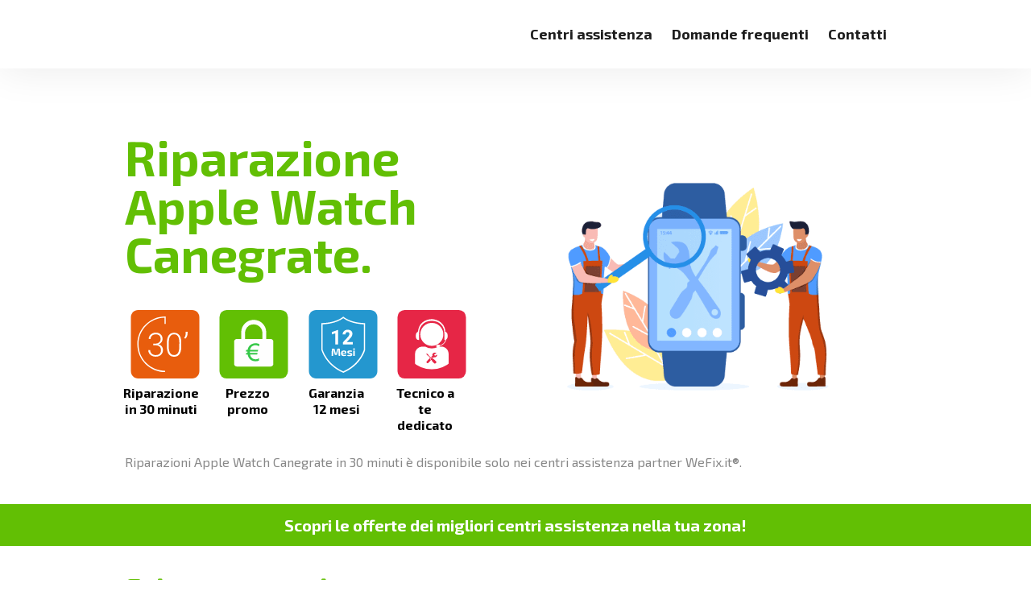

--- FILE ---
content_type: text/html; charset=utf-8
request_url: https://wefix.it/lombardia-riparazione-apple-watch-canegrate/
body_size: 27913
content:
<!doctype html>
<html data-n-head-ssr lang="it" data-n-head="%7B%22lang%22:%7B%22ssr%22:%22it%22%7D%7D">
  <head >
    <title>Riparazione Apple Watch Canegrate | Assistenza Apple - WeFix.it</title><meta data-n-head="ssr" charset="utf-8"><meta data-n-head="ssr" name="viewport" content="width=device-width, initial-scale=1"><meta data-n-head="ssr" name="format-detection" content="telephone=no"><meta data-n-head="ssr" data-hid="og:type" property="og:type" content="website"><meta data-n-head="ssr" data-hid="og:site_name" property="og:site_name" content="WeFix"><meta data-n-head="ssr" data-hid="description" name="description" content="Riparazione Apple Watch Canegrate in 30 MINUTI, a PREZZO PROMO con GARANZIA 12 MESI • Scopri le offerte di 325 NEGOZI partner WeFix.it."><meta data-n-head="ssr" data-hid="og:locale" property="og:locale" content="it_IT"><meta data-n-head="ssr" data-hid="og:title" property="og:title" content="Riparazione Apple Watch Canegrate | Assistenza Apple - WeFix.it"><meta data-n-head="ssr" data-hid="og:description" property="og:description" content="Riparazione Apple Watch Canegrate in 30 MINUTI, a PREZZO PROMO con GARANZIA 12 MESI • Scopri le offerte di 325 NEGOZI partner WeFix.it."><meta data-n-head="ssr" data-hid="og:url" property="og:url" content="https://wefix.it/lombardia-riparazione-apple-watch-canegrate/"><meta data-n-head="ssr" property="og:image" content="https://wefix-images.s3.eu-central-1.amazonaws.com/main-website/uploads/riparazione-Apple-Watch-canegrate-lombardia_apple_watch.webp"><link data-n-head="ssr" rel="icon" type="image/x-icon" href="/favicon.ico"><link data-n-head="ssr" rel="preconnect" href="https://fonts.gstatic.com&quot;"><link data-n-head="ssr" rel="preload" href="https://wefix-images.s3.eu-central-1.amazonaws.com/icone-smartwatch/riparazione-smartwatch.webp" as="image"><link data-n-head="ssr" rel="canonical" href="https://wefix.it/lombardia-riparazione-apple-watch-canegrate/"><link data-n-head="ssr" rel="preload" as="image" href="https://wefix-images.s3.eu-central-1.amazonaws.com/icone-smartwatch/riparazione-smartwatch.webp"><script data-n-head="ssr" type="application/ld+json">{"@context":"https://schema.org","@graph":[{"@type":"Organization","@id":"https://wefix.it/#organization","name":"WeFix.it","url":"https://wefix.it/","sameAs":["https://www.facebook.com/ifixiphone"],"logo":{"@type":"ImageObject","@id":"https://wefix.it/#logo","inLanguage":"it-IT","url":"https://wefix.it/image/square-logo.png","contentUrl":"https://wefix.it/image/square-logo.png","width":250,"height":250,"caption":"WeFix.it"},"image":{"@id":"https://wefix.it/#logo"}},{"@type":"WebSite","@id":"https://wefix.it/#website","url":"https://wefix.it/","name":"WeFix.it","description":"Riparazione ed Assistenza iPhone iPad e Samsung","publisher":{"@id":"https://wefix.it/#organization"},"potentialAction":[{"@type":"SearchAction","target":{"@type":"EntryPoint","urlTemplate":"https://wefix.it/?s={search_term_string}"},"query-input":"required name=search_term_string"}],"inLanguage":"it-IT"},{"@type":"ImageObject","@id":"https://wefix.it/lombardia-riparazione-apple-watch-canegrate/#primaryimage","inLanguage":"it-IT","url":"https://wefix-images.s3.eu-central-1.amazonaws.com/main-website/uploads/riparazione-Apple-Watch-canegrate-lombardia_apple_watch.webp","contentUrl":"https://wefix-images.s3.eu-central-1.amazonaws.com/main-website/uploads/riparazione-Apple-Watch-canegrate-lombardia_apple_watch.webp","width":250,"height":250},{"@type":"WebPage","@id":"https://wefix.it/lombardia-riparazione-apple-watch-canegrate/#webpage","url":"https://wefix.it/lombardia-riparazione-apple-watch-canegrate/","name":"Riparazione Apple Watch Canegrate | Assistenza Apple - WeFix.it","isPartOf":{"@id":"https://wefix.it/#website"},"primaryImageOfPage":{"@id":"https://wefix.it/lombardia-riparazione-apple-watch-canegrate/#primaryimage"},"datePublished":"2019-07-09T16:12:57+00:00","dateModified":"2022-03-22T00:00:00+00:00","description":"Riparazione Apple Watch Canegrate in 30 MINUTI, a PREZZO PROMO con GARANZIA 12 MESI • Scopri le offerte di 325 NEGOZI partner WeFix.it.","breadcrumb":{"@id":"https://wefix.it/lombardia-riparazione-apple-watch-canegrate/#breadcrumb"},"inLanguage":"it-IT","potentialAction":[{"@type":"ReadAction","target":["https://wefix.it/lombardia-riparazione-apple-watch-canegrate/"]}]},{"@type":"BreadcrumbList","@id":"https://wefix.it/lombardia-riparazione-apple-watch-canegrate/#breadcrumb","itemListElement":[{"@type":"ListItem","position":1,"name":"Riparazione Apple Watch Canegrate | Assistenza Apple - WeFix.it"}]}]}</script><link rel="preload" href="/_nuxt/fa142a7.modern.js" as="script"><link rel="preload" href="/_nuxt/daf7ad4.modern.js" as="script"><link rel="preload" href="/_nuxt/3f45d85.modern.js" as="script"><link rel="preload" href="/_nuxt/8317057.modern.js" as="script"><link rel="preload" href="/_nuxt/a9dd1e6.modern.js" as="script"><link rel="preload" href="/_nuxt/46e3138.modern.js" as="script"><link rel="preload" href="/_nuxt/ca11aa6.modern.js" as="script"><link rel="preload" href="/_nuxt/eee6488.modern.js" as="script"><link rel="preload" href="/_nuxt/6152233.modern.js" as="script"><style data-vue-ssr-id="54b08540:0 9d54a558:0 ea93ff4c:0 771500c0:0 53f61d5f:0 69bd54a0:0 8850ed58:0 632f2354:0 737275c6:0 1792abdf:0 5ba4761c:0 1fc179b2:0 e17fdda2:0 bbf8da28:0 83fa0cb4:0 72b8754a:0 2f939050:0 7d7f6f30:0 72a22466:0 d11d30f2:0 b76b3064:0 c406061c:0 33f2d2e2:0 313be8a6:0 5f5a7dd0:0 6501457e:0">/*! tailwindcss v2.2.16 | MIT License | https://tailwindcss.com*/

/*! modern-normalize v1.1.0 | MIT License | https://github.com/sindresorhus/modern-normalize */

/*
Document
========
*/

/**
Use a better box model (opinionated).
*/

*,
::before,
::after {
  box-sizing: border-box;
}

/**
Use a more readable tab size (opinionated).
*/

html {
  -moz-tab-size: 4;
  -o-tab-size: 4;
     tab-size: 4;
}

/**
1. Correct the line height in all browsers.
2. Prevent adjustments of font size after orientation changes in iOS.
*/

html {
  line-height: 1.15; /* 1 */
  -webkit-text-size-adjust: 100%; /* 2 */
}

/*
Sections
========
*/

/**
Remove the margin in all browsers.
*/

body {
  margin: 0;
}

/**
Improve consistency of default fonts in all browsers. (https://github.com/sindresorhus/modern-normalize/issues/3)
*/

body {
  font-family:
		system-ui,
		-apple-system, /* Firefox supports this but not yet `system-ui` */
		'Segoe UI',
		Roboto,
		Helvetica,
		Arial,
		sans-serif,
		'Apple Color Emoji',
		'Segoe UI Emoji';
}

/*
Grouping content
================
*/

/**
1. Add the correct height in Firefox.
2. Correct the inheritance of border color in Firefox. (https://bugzilla.mozilla.org/show_bug.cgi?id=190655)
*/

hr {
  height: 0; /* 1 */
  color: inherit; /* 2 */
}

/*
Text-level semantics
====================
*/

/**
Add the correct text decoration in Chrome, Edge, and Safari.
*/

abbr[title] {
  -webkit-text-decoration: underline dotted;
          text-decoration: underline dotted;
}

/**
Add the correct font weight in Edge and Safari.
*/

b,
strong {
  font-weight: bolder;
}

/**
1. Improve consistency of default fonts in all browsers. (https://github.com/sindresorhus/modern-normalize/issues/3)
2. Correct the odd 'em' font sizing in all browsers.
*/

code,
kbd,
samp,
pre {
  font-family:
		ui-monospace,
		SFMono-Regular,
		Consolas,
		'Liberation Mono',
		Menlo,
		monospace; /* 1 */
  font-size: 1em; /* 2 */
}

/**
Add the correct font size in all browsers.
*/

small {
  font-size: 80%;
}

/**
Prevent 'sub' and 'sup' elements from affecting the line height in all browsers.
*/

sub,
sup {
  font-size: 75%;
  line-height: 0;
  position: relative;
  vertical-align: baseline;
}

sub {
  bottom: -0.25em;
}

sup {
  top: -0.5em;
}

/*
Tabular data
============
*/

/**
1. Remove text indentation from table contents in Chrome and Safari. (https://bugs.chromium.org/p/chromium/issues/detail?id=999088, https://bugs.webkit.org/show_bug.cgi?id=201297)
2. Correct table border color inheritance in all Chrome and Safari. (https://bugs.chromium.org/p/chromium/issues/detail?id=935729, https://bugs.webkit.org/show_bug.cgi?id=195016)
*/

table {
  text-indent: 0; /* 1 */
  border-color: inherit; /* 2 */
}

/*
Forms
=====
*/

/**
1. Change the font styles in all browsers.
2. Remove the margin in Firefox and Safari.
*/

button,
input,
optgroup,
select,
textarea {
  font-family: inherit; /* 1 */
  font-size: 100%; /* 1 */
  line-height: 1.15; /* 1 */
  margin: 0; /* 2 */
}

/**
Remove the inheritance of text transform in Edge and Firefox.
1. Remove the inheritance of text transform in Firefox.
*/

button,
select { /* 1 */
  text-transform: none;
}

/**
Correct the inability to style clickable types in iOS and Safari.
*/

button,
[type='button'],
[type='reset'],
[type='submit'] {
  -webkit-appearance: button;
}

/**
Remove the inner border and padding in Firefox.
*/

/**
Restore the focus styles unset by the previous rule.
*/

/**
Remove the additional ':invalid' styles in Firefox.
See: https://github.com/mozilla/gecko-dev/blob/2f9eacd9d3d995c937b4251a5557d95d494c9be1/layout/style/res/forms.css#L728-L737
*/

/**
Remove the padding so developers are not caught out when they zero out 'fieldset' elements in all browsers.
*/

legend {
  padding: 0;
}

/**
Add the correct vertical alignment in Chrome and Firefox.
*/

progress {
  vertical-align: baseline;
}

/**
Correct the cursor style of increment and decrement buttons in Safari.
*/

/**
1. Correct the odd appearance in Chrome and Safari.
2. Correct the outline style in Safari.
*/

[type='search'] {
  -webkit-appearance: textfield; /* 1 */
  outline-offset: -2px; /* 2 */
}

/**
Remove the inner padding in Chrome and Safari on macOS.
*/

/**
1. Correct the inability to style clickable types in iOS and Safari.
2. Change font properties to 'inherit' in Safari.
*/

/*
Interactive
===========
*/

/*
Add the correct display in Chrome and Safari.
*/

summary {
  display: list-item;
}

/**
 * Manually forked from SUIT CSS Base: https://github.com/suitcss/base
 * A thin layer on top of normalize.css that provides a starting point more
 * suitable for web applications.
 */

/**
 * Removes the default spacing and border for appropriate elements.
 */

blockquote,
dl,
dd,
h1,
h2,
h3,
h4,
h5,
h6,
hr,
figure,
p,
pre {
  margin: 0;
}

button {
  background-color: transparent;
  background-image: none;
}

fieldset {
  margin: 0;
  padding: 0;
}

ol,
ul {
  list-style: none;
  margin: 0;
  padding: 0;
}

/**
 * Tailwind custom reset styles
 */

/**
 * 1. Use the user's configured `sans` font-family (with Tailwind's default
 *    sans-serif font stack as a fallback) as a sane default.
 * 2. Use Tailwind's default "normal" line-height so the user isn't forced
 *    to override it to ensure consistency even when using the default theme.
 */

html {
  font-family: "Exo 2", sans-serif; /* 1 */
  line-height: 1.5; /* 2 */
}

/**
 * Inherit font-family and line-height from `html` so users can set them as
 * a class directly on the `html` element.
 */

body {
  font-family: inherit;
  line-height: inherit;
}

/**
 * 1. Prevent padding and border from affecting element width.
 *
 *    We used to set this in the html element and inherit from
 *    the parent element for everything else. This caused issues
 *    in shadow-dom-enhanced elements like <details> where the content
 *    is wrapped by a div with box-sizing set to `content-box`.
 *
 *    https://github.com/mozdevs/cssremedy/issues/4
 *
 *
 * 2. Allow adding a border to an element by just adding a border-width.
 *
 *    By default, the way the browser specifies that an element should have no
 *    border is by setting it's border-style to `none` in the user-agent
 *    stylesheet.
 *
 *    In order to easily add borders to elements by just setting the `border-width`
 *    property, we change the default border-style for all elements to `solid`, and
 *    use border-width to hide them instead. This way our `border` utilities only
 *    need to set the `border-width` property instead of the entire `border`
 *    shorthand, making our border utilities much more straightforward to compose.
 *
 *    https://github.com/tailwindcss/tailwindcss/pull/116
 */

*,
::before,
::after {
  box-sizing: border-box; /* 1 */
  border-width: 0; /* 2 */
  border-style: solid; /* 2 */
  border-color: currentColor; /* 2 */
}

/*
 * Ensure horizontal rules are visible by default
 */

hr {
  border-top-width: 1px;
}

/**
 * Undo the `border-style: none` reset that Normalize applies to images so that
 * our `border-{width}` utilities have the expected effect.
 *
 * The Normalize reset is unnecessary for us since we default the border-width
 * to 0 on all elements.
 *
 * https://github.com/tailwindcss/tailwindcss/issues/362
 */

img {
  border-style: solid;
}

textarea {
  resize: vertical;
}

input::-moz-placeholder, textarea::-moz-placeholder {
  opacity: 1;
  color: #9ca3af;
}

input:-ms-input-placeholder, textarea:-ms-input-placeholder {
  opacity: 1;
  color: #9ca3af;
}

input::placeholder,
textarea::placeholder {
  opacity: 1;
  color: #9ca3af;
}

button {
  cursor: pointer;
}

/**
 * Override legacy focus reset from Normalize with modern Firefox focus styles.
 *
 * This is actually an improvement over the new defaults in Firefox in our testing,
 * as it triggers the better focus styles even for links, which still use a dotted
 * outline in Firefox by default.
 */

table {
  border-collapse: collapse;
}

h1,
h2,
h3,
h4,
h5,
h6 {
  font-size: inherit;
  font-weight: inherit;
}

/**
 * Reset links to optimize for opt-in styling instead of
 * opt-out.
 */

a {
  color: inherit;
  text-decoration: inherit;
}

/**
 * Reset form element properties that are easy to forget to
 * style explicitly so you don't inadvertently introduce
 * styles that deviate from your design system. These styles
 * supplement a partial reset that is already applied by
 * normalize.css.
 */

button,
input,
optgroup,
select,
textarea {
  padding: 0;
  line-height: inherit;
  color: inherit;
}

/**
 * Use the configured 'mono' font family for elements that
 * are expected to be rendered with a monospace font, falling
 * back to the system monospace stack if there is no configured
 * 'mono' font family.
 */

pre,
code,
kbd,
samp {
  font-family: ui-monospace, SFMono-Regular, Menlo, Monaco, Consolas, "Liberation Mono", "Courier New", monospace;
}

/**
 * 1. Make replaced elements `display: block` by default as that's
 *    the behavior you want almost all of the time. Inspired by
 *    CSS Remedy, with `svg` added as well.
 *
 *    https://github.com/mozdevs/cssremedy/issues/14
 * 
 * 2. Add `vertical-align: middle` to align replaced elements more
 *    sensibly by default when overriding `display` by adding a
 *    utility like `inline`.
 *
 *    This can trigger a poorly considered linting error in some
 *    tools but is included by design.
 * 
 *    https://github.com/jensimmons/cssremedy/issues/14#issuecomment-634934210
 */

img,
svg,
video,
canvas,
audio,
iframe,
embed,
object {
  display: block; /* 1 */
  vertical-align: middle; /* 2 */
}

/**
 * Constrain images and videos to the parent width and preserve
 * their intrinsic aspect ratio.
 *
 * https://github.com/mozdevs/cssremedy/issues/14
 */

img,
video {
  max-width: 100%;
  height: auto;
}

/**
 * Ensure the default browser behavior of the `hidden` attribute.
 */

[hidden] {
  display: none;
}

*, ::before, ::after{
  --tw-border-opacity:1;
  border-color:rgba(229, 231, 235, var(--tw-border-opacity));
}

.pointer-events-none{
  pointer-events:none;
}

.pointer-events-auto{
  pointer-events:auto;
}

.visible{
  visibility:visible;
}

.invisible{
  visibility:hidden;
}

.static{
  position:static;
}

.fixed{
  position:fixed;
}

.absolute{
  position:absolute;
}

.relative{
  position:relative;
}

.sticky{
  position:sticky;
}

.top-0{
  top:0px;
}

.top-auto{
  top:auto;
}

.top-1\/2{
  top:50%;
}

.right-0{
  right:0px;
}

.right-2{
  right:0.5rem;
}

.right-auto{
  right:auto;
}

.right-2\.5{
  right:0.625rem;
}

.bottom-0{
  bottom:0px;
}

.bottom-2{
  bottom:0.5rem;
}

.bottom-auto{
  bottom:auto;
}

.bottom-2\.5{
  bottom:0.625rem;
}

.left-0{
  left:0px;
}

.left-auto{
  left:auto;
}

.z-10{
  z-index:10;
}

.z-20{
  z-index:20;
}

.z-30{
  z-index:30;
}

.z-40{
  z-index:40;
}

.z-50{
  z-index:50;
}

.z-auto{
  z-index:auto;
}

.col-span-2{
  grid-column:span 2 / span 2;
}

.float-right{
  float:right;
}

.float-none{
  float:none;
}

.m-0{
  margin:0px;
}

.m-auto{
  margin:auto;
}

.mx-1{
  margin-left:0.25rem;
  margin-right:0.25rem;
}

.mx-2{
  margin-left:0.5rem;
  margin-right:0.5rem;
}

.mx-4{
  margin-left:1rem;
  margin-right:1rem;
}

.mx-5{
  margin-left:1.25rem;
  margin-right:1.25rem;
}

.mx-auto{
  margin-left:auto;
  margin-right:auto;
}

.my-6{
  margin-top:1.5rem;
  margin-bottom:1.5rem;
}

.my-14{
  margin-top:3.5rem;
  margin-bottom:3.5rem;
}

.mt-0{
  margin-top:0px;
}

.mt-1{
  margin-top:0.25rem;
}

.mt-2{
  margin-top:0.5rem;
}

.mt-3{
  margin-top:0.75rem;
}

.mt-4{
  margin-top:1rem;
}

.mt-5{
  margin-top:1.25rem;
}

.mt-6{
  margin-top:1.5rem;
}

.mt-8{
  margin-top:2rem;
}

.mt-12{
  margin-top:3rem;
}

.mt-14{
  margin-top:3.5rem;
}

.mt-16{
  margin-top:4rem;
}

.mt-20{
  margin-top:5rem;
}

.-mt-1{
  margin-top:-0.25rem;
}

.-mt-2{
  margin-top:-0.5rem;
}

.-mt-8{
  margin-top:-2rem;
}

.-mt-14{
  margin-top:-3.5rem;
}

.mr-0{
  margin-right:0px;
}

.mr-2{
  margin-right:0.5rem;
}

.mr-8{
  margin-right:2rem;
}

.mr-0\.5{
  margin-right:0.125rem;
}

.mb-1{
  margin-bottom:0.25rem;
}

.mb-3{
  margin-bottom:0.75rem;
}

.mb-5{
  margin-bottom:1.25rem;
}

.mb-6{
  margin-bottom:1.5rem;
}

.mb-8{
  margin-bottom:2rem;
}

.mb-10{
  margin-bottom:2.5rem;
}

.mb-12{
  margin-bottom:3rem;
}

.mb-1\.5{
  margin-bottom:0.375rem;
}

.-mb-1{
  margin-bottom:-0.25rem;
}

.ml-0{
  margin-left:0px;
}

.ml-1{
  margin-left:0.25rem;
}

.ml-4{
  margin-left:1rem;
}

.ml-8{
  margin-left:2rem;
}

.block{
  display:block;
}

.inline-block{
  display:inline-block;
}

.inline{
  display:inline;
}

.flex{
  display:flex;
}

.inline-flex{
  display:inline-flex;
}

.table{
  display:table;
}

.grid{
  display:grid;
}

.contents{
  display:contents;
}

.hidden{
  display:none;
}

.h-4{
  height:1rem;
}

.h-5{
  height:1.25rem;
}

.h-6{
  height:1.5rem;
}

.h-8{
  height:2rem;
}

.h-12{
  height:3rem;
}

.h-auto{
  height:auto;
}

.h-px{
  height:1px;
}

.h-full{
  height:100%;
}

.min-h-0{
  min-height:0px;
}

.w-4{
  width:1rem;
}

.w-5{
  width:1.25rem;
}

.w-6{
  width:1.5rem;
}

.w-8{
  width:2rem;
}

.w-10{
  width:2.5rem;
}

.w-12{
  width:3rem;
}

.w-auto{
  width:auto;
}

.w-1\/4{
  width:25%;
}

.w-2\/5{
  width:40%;
}

.w-full{
  width:100%;
}

.w-max{
  width:-webkit-max-content;
  width:-moz-max-content;
  width:max-content;
}

.flex-shrink-0{
  flex-shrink:0;
}

.flex-shrink{
  flex-shrink:1;
}

.flex-grow{
  flex-grow:1;
}

.transform{
  --tw-translate-x:0;
  --tw-translate-y:0;
  --tw-rotate:0;
  --tw-skew-x:0;
  --tw-skew-y:0;
  --tw-scale-x:1;
  --tw-scale-y:1;
  transform:translateX(var(--tw-translate-x)) translateY(var(--tw-translate-y)) rotate(var(--tw-rotate)) skewX(var(--tw-skew-x)) skewY(var(--tw-skew-y)) scaleX(var(--tw-scale-x)) scaleY(var(--tw-scale-y));
}

@-webkit-keyframes spin{
  to{
    transform:rotate(360deg);
  }
}

@keyframes spin{
  to{
    transform:rotate(360deg);
  }
}

@-webkit-keyframes ping{
  75%, 100%{
    transform:scale(2);
    opacity:0;
  }
}

@keyframes ping{
  75%, 100%{
    transform:scale(2);
    opacity:0;
  }
}

@-webkit-keyframes pulse{
  50%{
    opacity:.5;
  }
}

@keyframes pulse{
  50%{
    opacity:.5;
  }
}

@-webkit-keyframes bounce{
  0%, 100%{
    transform:translateY(-25%);
    -webkit-animation-timing-function:cubic-bezier(0.8,0,1,1);
            animation-timing-function:cubic-bezier(0.8,0,1,1);
  }

  50%{
    transform:none;
    -webkit-animation-timing-function:cubic-bezier(0,0,0.2,1);
            animation-timing-function:cubic-bezier(0,0,0.2,1);
  }
}

@keyframes bounce{
  0%, 100%{
    transform:translateY(-25%);
    -webkit-animation-timing-function:cubic-bezier(0.8,0,1,1);
            animation-timing-function:cubic-bezier(0.8,0,1,1);
  }

  50%{
    transform:none;
    -webkit-animation-timing-function:cubic-bezier(0,0,0.2,1);
            animation-timing-function:cubic-bezier(0,0,0.2,1);
  }
}

.cursor-pointer{
  cursor:pointer;
}

.cursor-not-allowed{
  cursor:not-allowed;
}

.select-none{
  -webkit-user-select:none;
     -moz-user-select:none;
      -ms-user-select:none;
          user-select:none;
}

.resize-none{
  resize:none;
}

.resize{
  resize:both;
}

.list-disc{
  list-style-type:disc;
}

.list-decimal{
  list-style-type:decimal;
}

.appearance-none{
  -webkit-appearance:none;
     -moz-appearance:none;
          appearance:none;
}

.grid-cols-1{
  grid-template-columns:repeat(1, minmax(0, 1fr));
}

.grid-cols-2{
  grid-template-columns:repeat(2, minmax(0, 1fr));
}

.grid-cols-3{
  grid-template-columns:repeat(3, minmax(0, 1fr));
}

.flex-row{
  flex-direction:row;
}

.flex-col{
  flex-direction:column;
}

.flex-col-reverse{
  flex-direction:column-reverse;
}

.items-start{
  align-items:flex-start;
}

.items-end{
  align-items:flex-end;
}

.items-center{
  align-items:center;
}

.justify-start{
  justify-content:flex-start;
}

.justify-end{
  justify-content:flex-end;
}

.justify-center{
  justify-content:center;
}

.justify-between{
  justify-content:space-between;
}

.gap-0{
  gap:0px;
}

.gap-1{
  gap:0.25rem;
}

.gap-2{
  gap:0.5rem;
}

.gap-3{
  gap:0.75rem;
}

.gap-4{
  gap:1rem;
}

.gap-8{
  gap:2rem;
}

.gap-10{
  gap:2.5rem;
}

.gap-1\.5{
  gap:0.375rem;
}

.gap-x-4{
  -moz-column-gap:1rem;
       column-gap:1rem;
}

.gap-y-6{
  row-gap:1.5rem;
}

.space-x-0 > :not([hidden]) ~ :not([hidden]){
  --tw-space-x-reverse:0;
  margin-right:calc(0px * var(--tw-space-x-reverse));
  margin-left:calc(0px * calc(1 - var(--tw-space-x-reverse)));
}

.space-y-2 > :not([hidden]) ~ :not([hidden]){
  --tw-space-y-reverse:0;
  margin-top:calc(0.5rem * calc(1 - var(--tw-space-y-reverse)));
  margin-bottom:calc(0.5rem * var(--tw-space-y-reverse));
}

.space-y-3 > :not([hidden]) ~ :not([hidden]){
  --tw-space-y-reverse:0;
  margin-top:calc(0.75rem * calc(1 - var(--tw-space-y-reverse)));
  margin-bottom:calc(0.75rem * var(--tw-space-y-reverse));
}

.space-y-7 > :not([hidden]) ~ :not([hidden]){
  --tw-space-y-reverse:0;
  margin-top:calc(1.75rem * calc(1 - var(--tw-space-y-reverse)));
  margin-bottom:calc(1.75rem * var(--tw-space-y-reverse));
}

.self-center{
  align-self:center;
}

.overflow-hidden{
  overflow:hidden;
}

.overflow-visible{
  overflow:visible;
}

.overflow-x-auto{
  overflow-x:auto;
}

.overflow-y-auto{
  overflow-y:auto;
}

.overflow-y-hidden{
  overflow-y:hidden;
}

.overflow-x-scroll{
  overflow-x:scroll;
}

.truncate{
  overflow:hidden;
  text-overflow:ellipsis;
  white-space:nowrap;
}

.overflow-ellipsis{
  text-overflow:ellipsis;
}

.whitespace-pre-line{
  white-space:pre-line;
}

.rounded-sm{
  border-radius:0.125rem;
}

.rounded-md{
  border-radius:0.375rem;
}

.rounded-lg{
  border-radius:0.5rem;
}

.rounded-2xl{
  border-radius:1rem;
}

.rounded-full{
  border-radius:9999px;
}

.rounded-button{
  border-radius:6px;
}

.rounded-box{
  border-radius:20px;
}

.border-2{
  border-width:2px;
}

.border{
  border-width:1px;
}

.border-t-8{
  border-top-width:8px;
}

.border-t{
  border-top-width:1px;
}

.border-b-8{
  border-bottom-width:8px;
}

.border-l-0{
  border-left-width:0px;
}

.border-l{
  border-left-width:1px;
}

.border-transparent{
  border-color:transparent;
}

.border-white{
  --tw-border-opacity:1;
  border-color:rgba(255, 255, 255, var(--tw-border-opacity));
}

.border-primary{
  --tw-border-opacity:1;
  border-color:rgba(98, 191, 4, var(--tw-border-opacity));
}

.border-error{
  --tw-border-opacity:1;
  border-color:rgba(241, 70, 104, var(--tw-border-opacity));
}

.border-input{
  --tw-border-opacity:1;
  border-color:rgba(240, 240, 240, var(--tw-border-opacity));
}

.bg-transparent{
  background-color:transparent;
}

.bg-white{
  --tw-bg-opacity:1;
  background-color:rgba(255, 255, 255, var(--tw-bg-opacity));
}

.bg-primary{
  --tw-bg-opacity:1;
  background-color:rgba(98, 191, 4, var(--tw-bg-opacity));
}

.bg-secondary{
  --tw-bg-opacity:1;
  background-color:rgba(245, 245, 247, var(--tw-bg-opacity));
}

.bg-light-black{
  --tw-bg-opacity:1;
  background-color:rgba(30, 30, 30, var(--tw-bg-opacity));
}

.bg-light-grey{
  --tw-bg-opacity:1;
  background-color:rgba(251, 251, 253, var(--tw-bg-opacity));
}

.bg-grey{
  --tw-bg-opacity:1;
  background-color:rgba(245, 245, 247, var(--tw-bg-opacity));
}

.bg-orange{
  --tw-bg-opacity:1;
  background-color:rgba(232, 93, 13, var(--tw-bg-opacity));
}

.bg-input{
  --tw-bg-opacity:1;
  background-color:rgba(240, 240, 240, var(--tw-bg-opacity));
}

.bg-placeholder{
  --tw-bg-opacity:1;
  background-color:rgba(238, 238, 238, var(--tw-bg-opacity));
}

.bg-light-red{
  --tw-bg-opacity:1;
  background-color:rgba(255, 241, 241, var(--tw-bg-opacity));
}

.bg-opacity-60{
  --tw-bg-opacity:0.6;
}

.bg-cover{
  background-size:cover;
}

.bg-contain{
  background-size:contain;
}

.bg-center{
  background-position:center;
}

.bg-no-repeat{
  background-repeat:no-repeat;
}

.fill-current{
  fill:currentColor;
}

.p-0{
  padding:0px;
}

.p-4{
  padding:1rem;
}

.p-5{
  padding:1.25rem;
}

.p-6{
  padding:1.5rem;
}

.px-0{
  padding-left:0px;
  padding-right:0px;
}

.px-2{
  padding-left:0.5rem;
  padding-right:0.5rem;
}

.px-3{
  padding-left:0.75rem;
  padding-right:0.75rem;
}

.px-4{
  padding-left:1rem;
  padding-right:1rem;
}

.px-5{
  padding-left:1.25rem;
  padding-right:1.25rem;
}

.px-6{
  padding-left:1.5rem;
  padding-right:1.5rem;
}

.px-7{
  padding-left:1.75rem;
  padding-right:1.75rem;
}

.px-8{
  padding-left:2rem;
  padding-right:2rem;
}

.px-12{
  padding-left:3rem;
  padding-right:3rem;
}

.px-14{
  padding-left:3.5rem;
  padding-right:3.5rem;
}

.py-0{
  padding-top:0px;
  padding-bottom:0px;
}

.py-2{
  padding-top:0.5rem;
  padding-bottom:0.5rem;
}

.py-3{
  padding-top:0.75rem;
  padding-bottom:0.75rem;
}

.py-4{
  padding-top:1rem;
  padding-bottom:1rem;
}

.py-5{
  padding-top:1.25rem;
  padding-bottom:1.25rem;
}

.py-8{
  padding-top:2rem;
  padding-bottom:2rem;
}

.py-10{
  padding-top:2.5rem;
  padding-bottom:2.5rem;
}

.py-12{
  padding-top:3rem;
  padding-bottom:3rem;
}

.py-14{
  padding-top:3.5rem;
  padding-bottom:3.5rem;
}

.py-16{
  padding-top:4rem;
  padding-bottom:4rem;
}

.py-20{
  padding-top:5rem;
  padding-bottom:5rem;
}

.py-24{
  padding-top:6rem;
  padding-bottom:6rem;
}

.py-2\.5{
  padding-top:0.625rem;
  padding-bottom:0.625rem;
}

.pt-1{
  padding-top:0.25rem;
}

.pt-2{
  padding-top:0.5rem;
}

.pt-3{
  padding-top:0.75rem;
}

.pt-4{
  padding-top:1rem;
}

.pt-5{
  padding-top:1.25rem;
}

.pt-6{
  padding-top:1.5rem;
}

.pt-10{
  padding-top:2.5rem;
}

.pt-12{
  padding-top:3rem;
}

.pt-16{
  padding-top:4rem;
}

.pt-20{
  padding-top:5rem;
}

.pt-24{
  padding-top:6rem;
}

.pb-0{
  padding-bottom:0px;
}

.pb-4{
  padding-bottom:1rem;
}

.pb-5{
  padding-bottom:1.25rem;
}

.pb-6{
  padding-bottom:1.5rem;
}

.pb-8{
  padding-bottom:2rem;
}

.pb-10{
  padding-bottom:2.5rem;
}

.pl-0{
  padding-left:0px;
}

.pl-2{
  padding-left:0.5rem;
}

.pl-5{
  padding-left:1.25rem;
}

.text-left{
  text-align:left;
}

.text-center{
  text-align:center;
}

.text-right{
  text-align:right;
}

.align-top{
  vertical-align:top;
}

.text-xs{
  font-size:0.75rem;
  line-height:1rem;
}

.text-sm{
  font-size:0.875rem;
  line-height:1.25rem;
}

.text-base{
  font-size:1rem;
  line-height:1.5rem;
}

.text-lg{
  font-size:1.125rem;
  line-height:1.75rem;
}

.text-xl{
  font-size:1.25rem;
  line-height:1.75rem;
}

.text-2xl{
  font-size:1.5rem;
  line-height:2rem;
}

.text-3xl{
  font-size:1.875rem;
  line-height:2.25rem;
}

.text-4xl{
  font-size:2.25rem;
  line-height:2.5rem;
}

.font-normal{
  font-weight:400;
}

.font-medium{
  font-weight:500;
}

.font-semibold{
  font-weight:600;
}

.font-bold{
  font-weight:700;
}

.font-extrabold{
  font-weight:800;
}

.font-black{
  font-weight:900;
}

.uppercase{
  text-transform:uppercase;
}

.lowercase{
  text-transform:lowercase;
}

.capitalize{
  text-transform:capitalize;
}

.leading-7{
  line-height:1.75rem;
}

.leading-9{
  line-height:2.25rem;
}

.leading-none{
  line-height:1;
}

.leading-tight{
  line-height:1.25;
}

.text-black{
  --tw-text-opacity:1;
  color:rgba(0, 0, 0, var(--tw-text-opacity));
}

.text-white{
  --tw-text-opacity:1;
  color:rgba(255, 255, 255, var(--tw-text-opacity));
}

.text-red{
  --tw-text-opacity:1;
  color:rgba(196, 77, 86, var(--tw-text-opacity));
}

.text-yellow{
  --tw-text-opacity:1;
  color:rgba(250, 188, 5, var(--tw-text-opacity));
}

.text-primary{
  --tw-text-opacity:1;
  color:rgba(98, 191, 4, var(--tw-text-opacity));
}

.text-light-black{
  --tw-text-opacity:1;
  color:rgba(30, 30, 30, var(--tw-text-opacity));
}

.text-even-lighter-black{
  --tw-text-opacity:1;
  color:rgba(44, 44, 44, var(--tw-text-opacity));
}

.text-dark-grey{
  --tw-text-opacity:1;
  color:rgba(146, 146, 146, var(--tw-text-opacity));
}

.text-grey{
  --tw-text-opacity:1;
  color:rgba(245, 245, 247, var(--tw-text-opacity));
}

.text-orange{
  --tw-text-opacity:1;
  color:rgba(232, 93, 13, var(--tw-text-opacity));
}

.text-orange-hover{
  --tw-text-opacity:1;
  color:rgba(249, 132, 1, var(--tw-text-opacity));
}

.text-input{
  --tw-text-opacity:1;
  color:rgba(240, 240, 240, var(--tw-text-opacity));
}

.text-link{
  --tw-text-opacity:1;
  color:rgba(0, 177, 231, var(--tw-text-opacity));
}

.text-light-orange{
  --tw-text-opacity:1;
  color:rgba(253, 142, 38, var(--tw-text-opacity));
}

.text-opacity-60{
  --tw-text-opacity:0.6;
}

.underline{
  text-decoration:underline;
}

.no-underline{
  text-decoration:none;
}

.opacity-0{
  opacity:0;
}

.opacity-100{
  opacity:1;
}

*, ::before, ::after{
  --tw-shadow:0 0 #0000;
}

.shadow-sm{
  --tw-shadow:0 1px 2px 0 rgba(0, 0, 0, 0.05);
  box-shadow:var(--tw-ring-offset-shadow, 0 0 #0000), var(--tw-ring-shadow, 0 0 #0000), var(--tw-shadow);
}

.shadow-none{
  --tw-shadow:0 0 #0000;
  box-shadow:var(--tw-ring-offset-shadow, 0 0 #0000), var(--tw-ring-shadow, 0 0 #0000), var(--tw-shadow);
}

.outline-none{
  outline:2px solid transparent;
  outline-offset:2px;
}

*, ::before, ::after{
  --tw-ring-inset:var(--tw-empty,/*!*/ /*!*/);
  --tw-ring-offset-width:0px;
  --tw-ring-offset-color:#fff;
  --tw-ring-color:rgba(59, 130, 246, 0.5);
  --tw-ring-offset-shadow:0 0 #0000;
  --tw-ring-shadow:0 0 #0000;
}

.ring-1{
  --tw-ring-offset-shadow:var(--tw-ring-inset) 0 0 0 var(--tw-ring-offset-width) var(--tw-ring-offset-color);
  --tw-ring-shadow:var(--tw-ring-inset) 0 0 0 calc(1px + var(--tw-ring-offset-width)) var(--tw-ring-color);
  box-shadow:var(--tw-ring-offset-shadow), var(--tw-ring-shadow), var(--tw-shadow, 0 0 #0000);
}

.ring-primary{
  --tw-ring-opacity:1;
  --tw-ring-color:rgba(98, 191, 4, var(--tw-ring-opacity));
}

.filter{
  --tw-blur:var(--tw-empty,/*!*/ /*!*/);
  --tw-brightness:var(--tw-empty,/*!*/ /*!*/);
  --tw-contrast:var(--tw-empty,/*!*/ /*!*/);
  --tw-grayscale:var(--tw-empty,/*!*/ /*!*/);
  --tw-hue-rotate:var(--tw-empty,/*!*/ /*!*/);
  --tw-invert:var(--tw-empty,/*!*/ /*!*/);
  --tw-saturate:var(--tw-empty,/*!*/ /*!*/);
  --tw-sepia:var(--tw-empty,/*!*/ /*!*/);
  --tw-drop-shadow:var(--tw-empty,/*!*/ /*!*/);
  filter:var(--tw-blur) var(--tw-brightness) var(--tw-contrast) var(--tw-grayscale) var(--tw-hue-rotate) var(--tw-invert) var(--tw-saturate) var(--tw-sepia) var(--tw-drop-shadow);
}

.blur{
  --tw-blur:blur(8px);
}

.backdrop-filter{
  --tw-backdrop-blur:var(--tw-empty,/*!*/ /*!*/);
  --tw-backdrop-brightness:var(--tw-empty,/*!*/ /*!*/);
  --tw-backdrop-contrast:var(--tw-empty,/*!*/ /*!*/);
  --tw-backdrop-grayscale:var(--tw-empty,/*!*/ /*!*/);
  --tw-backdrop-hue-rotate:var(--tw-empty,/*!*/ /*!*/);
  --tw-backdrop-invert:var(--tw-empty,/*!*/ /*!*/);
  --tw-backdrop-opacity:var(--tw-empty,/*!*/ /*!*/);
  --tw-backdrop-saturate:var(--tw-empty,/*!*/ /*!*/);
  --tw-backdrop-sepia:var(--tw-empty,/*!*/ /*!*/);
  -webkit-backdrop-filter:var(--tw-backdrop-blur) var(--tw-backdrop-brightness) var(--tw-backdrop-contrast) var(--tw-backdrop-grayscale) var(--tw-backdrop-hue-rotate) var(--tw-backdrop-invert) var(--tw-backdrop-opacity) var(--tw-backdrop-saturate) var(--tw-backdrop-sepia);
          backdrop-filter:var(--tw-backdrop-blur) var(--tw-backdrop-brightness) var(--tw-backdrop-contrast) var(--tw-backdrop-grayscale) var(--tw-backdrop-hue-rotate) var(--tw-backdrop-invert) var(--tw-backdrop-opacity) var(--tw-backdrop-saturate) var(--tw-backdrop-sepia);
}

.transition{
  transition-property:background-color, border-color, color, fill, stroke, opacity, box-shadow, transform, filter, -webkit-backdrop-filter;
  transition-property:background-color, border-color, color, fill, stroke, opacity, box-shadow, transform, filter, backdrop-filter;
  transition-property:background-color, border-color, color, fill, stroke, opacity, box-shadow, transform, filter, backdrop-filter, -webkit-backdrop-filter;
  transition-timing-function:cubic-bezier(0.4, 0, 0.2, 1);
  transition-duration:150ms;
}

.transition-opacity{
  transition-property:opacity;
  transition-timing-function:cubic-bezier(0.4, 0, 0.2, 1);
  transition-duration:150ms;
}

.transition-transform{
  transition-property:transform;
  transition-timing-function:cubic-bezier(0.4, 0, 0.2, 1);
  transition-duration:150ms;
}

.duration-200{
  transition-duration:200ms;
}

.duration-500{
  transition-duration:500ms;
}

.ease-in-out{
  transition-timing-function:cubic-bezier(0.4, 0, 0.2, 1);
}

@media (min-width: 640px){
}

@media (min-width: 768px){
}

@media (min-width: 1024px){
}

@media (min-width: 1280px){
}

@media (min-width: 1536px){
}
/*purgecss start ignore*/

@font-face{
  font-family:"Exo 2";

  font-style:normal;

  font-weight:400;

  font-display:swap;

  src:url(https://fonts.gstatic.com/s/exo2/v20/7cHmv4okm5zmbtYoK-4W4nIp.woff2) format("woff2");

  unicode-range:U+00??,U+0131,U+0152-0153,U+02bb-02bc,U+02c6,U+02da,U+02dc,U+0304,U+0308,U+0329,U+2000-206f,U+2074,U+20ac,U+2122,U+2191,U+2193,U+2212,U+2215,U+feff,U+fffd
}

@font-face{
  font-family:"Exo 2";

  font-style:normal;

  font-weight:500;

  font-display:swap;

  src:url(https://fonts.gstatic.com/s/exo2/v20/7cHmv4okm5zmbtYoK-4W4nIp.woff2) format("woff2");

  unicode-range:U+00??,U+0131,U+0152-0153,U+02bb-02bc,U+02c6,U+02da,U+02dc,U+0304,U+0308,U+0329,U+2000-206f,U+2074,U+20ac,U+2122,U+2191,U+2193,U+2212,U+2215,U+feff,U+fffd
}

@font-face{
  font-family:"Exo 2";

  font-style:normal;

  font-weight:600;

  font-display:swap;

  src:url(https://fonts.gstatic.com/s/exo2/v20/7cHmv4okm5zmbtYoK-4W4nIp.woff2) format("woff2");

  unicode-range:U+00??,U+0131,U+0152-0153,U+02bb-02bc,U+02c6,U+02da,U+02dc,U+0304,U+0308,U+0329,U+2000-206f,U+2074,U+20ac,U+2122,U+2191,U+2193,U+2212,U+2215,U+feff,U+fffd
}

@font-face{
  font-family:"Exo 2";

  font-style:normal;

  font-weight:700;

  font-display:swap;

  src:url(https://fonts.gstatic.com/s/exo2/v20/7cHmv4okm5zmbtYoK-4W4nIp.woff2) format("woff2");

  unicode-range:U+00??,U+0131,U+0152-0153,U+02bb-02bc,U+02c6,U+02da,U+02dc,U+0304,U+0308,U+0329,U+2000-206f,U+2074,U+20ac,U+2122,U+2191,U+2193,U+2212,U+2215,U+feff,U+fffd
}

@font-face{
  font-family:"Exo 2";

  font-style:normal;

  font-weight:900;

  font-display:swap;

  src:url(https://fonts.gstatic.com/s/exo2/v20/7cHmv4okm5zmbtYoK-4W4nIp.woff2) format("woff2");

  unicode-range:U+00??,U+0131,U+0152-0153,U+02bb-02bc,U+02c6,U+02da,U+02dc,U+0304,U+0308,U+0329,U+2000-206f,U+2074,U+20ac,U+2122,U+2191,U+2193,U+2212,U+2215,U+feff,U+fffd
}

html{
  font-family:"Exo 2", sans-serif;
  font-size:16px;
  -moz-osx-font-smoothing:grayscale;
  -webkit-font-smoothing:antialiased;
  box-sizing:border-box
}

*,:after,:before{
  box-sizing:border-box;
  margin:0
}

.scroll-disabled{
  overflow-y:hidden !important
}

input::-moz-placeholder, textarea::-moz-placeholder{
  font-weight:600
}

input:-ms-input-placeholder, textarea:-ms-input-placeholder{
  font-weight:600
}

input::placeholder, textarea::placeholder{
  font-weight:600
}

.current{
  border-bottom-width:4px;
  --tw-border-opacity:1;
  border-color:rgba(232, 93, 13, var(--tw-border-opacity))
}

svg{
  display:inline-block
}

.clickable{
  cursor:pointer;
  transition-property:opacity;
  transition-timing-function:cubic-bezier(0.4, 0, 0.2, 1);
  transition-duration:150ms;
  transition-duration:200ms
}

.clickable:active{
  transition-property:none;
  opacity:.6!important
}

.center{
  width:970px;
  margin:0 auto
}

.title-desc{
  font-size:1.125rem;
  line-height:1.75rem;
  color:rgba(0,0,0,.5);
  max-width:600px
}

.text-highlighted{
  --tw-text-opacity:1;
  color:rgba(98, 191, 4, var(--tw-text-opacity))
}

.gm-style .gm-style-iw-c{
  padding:0
}

.gm-style .gm-style-iw-c .gm-style-iw-d{
  overflow:auto
}

.cookie{
  border-radius:0.5rem !important;
  --tw-bg-opacity:1 !important;
  background-color:rgba(255, 255, 255, var(--tw-bg-opacity)) !important;
  --tw-text-opacity:1 !important;
  color:rgba(44, 44, 44, var(--tw-text-opacity)) !important;
  z-index:999999!important;
  width:95%!important;
  left:2.5%!important;
  bottom:25px!important;
  box-shadow:0 5px 11px 2px rgb(0 0 0/24%)
}

.cookie .cookie-button{
  border-width:2px;
  --tw-border-opacity:1;
  border-color:rgba(98, 191, 4, var(--tw-border-opacity));
  background-color:transparent;
  --tw-text-opacity:1;
  color:rgba(98, 191, 4, var(--tw-text-opacity));
  padding:.625em 3.125em
}

.terms-container{
  padding-bottom:2.5rem
}

.terms-container ul{
  margin-top:-0.25rem;
  list-style-type:disc;
  padding-bottom:1rem;
  padding-left:1.25rem
}

.terms-container ul li{
  padding-top:0.25rem;
  padding-bottom:0.25rem
}

.terms-container ol{
  margin-top:-0.25rem;
  list-style-type:decimal;
  padding-bottom:1rem;
  padding-left:1.25rem
}

.terms-container ol li{
  padding-top:0.25rem;
  padding-bottom:0.25rem
}

.terms-container p{
  padding-bottom:0.75rem
}

.terms-container h2{
  padding-top:2.5rem;
  padding-bottom:0.5rem;
  font-size:1.25rem;
  line-height:1.75rem;
  font-weight:700
}

.terms-container h2:first-child{
  padding-top:0px
}

.terms-container h3{
  padding-top:1rem;
  padding-bottom:0.25rem;
  font-size:1.125rem;
  line-height:1.75rem;
  font-weight:700
}

.terms-container a{
  cursor:pointer;
  --tw-text-opacity:1;
  color:rgba(0, 177, 231, var(--tw-text-opacity));
  word-break:break-word
}

.hidden-on-desktop{
  pointer-events:none;
  position:fixed;
  opacity:0;
  top:-999px
}

.heading-city-served{
  margin-bottom:1rem;
  font-size:1.25rem;
  line-height:1.75rem;
  font-weight:700
}

.list-link:hover{
  text-decoration:underline
}

@media only screen and (max-width:980px){
  .center{
    width:auto;
    margin-right:25px;
    margin-left:25px
  }

  .cookie{
    bottom:10px!important
  }

  .hidden-on-desktop{
    pointer-events:auto;
    position:relative;
    opacity:1;
    top:auto
  }

  .hidden-on-mobile{
    pointer-events:none;
    position:fixed;
    opacity:0;
    top:-999px
  }
}

.map-container{
  .ps__rail-x,.ps__rail-y{
    opacity:.6
  }
}

/*purgecss end ignore*/
/*purgecss start ignore*/

.mx-input{
  border-radius:.5rem!important;
  color:#000!important;
  font-family:"Exo 2"!important;
  font-weight:600!important;
  padding-left:48px!important;
  background-color:#f0f0f0!important;
  border-width:0!important;
  width:100%!important;
  height:49.59px!important;
  font-size:16px!important;
  box-shadow:none!important
}

.mx-input:focus{
  --tw-ring-offset-shadow:var(--tw-ring-inset) 0 0 0 var(--tw-ring-offset-width) var(--tw-ring-offset-color);
  --tw-ring-shadow:var(--tw-ring-inset) 0 0 0 calc(0px + var(--tw-ring-offset-width)) var(--tw-ring-color);
  box-shadow:var(--tw-ring-offset-shadow), var(--tw-ring-shadow), var(--tw-shadow, 0 0 #0000)
}

.mx-input-wrapper{
  height:49.59px!important;
  margin-top:-2.5px
}

.mx-datepicker{
  width:100%!important
}

.mx-calendar-content .cell.active{
  background-color:#62bf04!important;
  color:#fff!important
}

.mx-table-date .today{
  color:#73879c!important;
  border:1px solid #62bf04!important
}

.mx-btn:hover{
  border-color:#62bf04!important;
  color:#62bf04!important
}

.mx-calendar-content .cell{
  font-size:15px
}

.mx-btn-icon-double-left,.mx-btn-icon-double-right{
  display:none
}

.mx-calendar-header-label{
  pointer-events:none
}

.mx-datepicker.not-valid .mx-input{
  border-color:#f14668!important;
  border-width:2px!important;
  background-color:#fff1f1!important
}

.mx-datepicker.not-valid .mx-input-wrapper{
  margin-top:0!important
}

.mx-icon-calendar{
  font-size:20px!important;
  left:18px!important;
  right:auto!important;
  color:transparent!important
}

.mx-btn-icon-double-left,.mx-btn-icon-left{
  border-top-left-radius:.5rem!important;
  border-top-right-radius:0!important;
  border-bottom-left-radius:0!important;
  border-bottom-right-radius:0!important
}

.mx-btn-icon-double-right,.mx-btn-icon-right{
  border-top-right-radius:.5rem!important;
  border-top-left-radius:0!important;
  border-bottom-left-radius:0!important;
  border-bottom-right-radius:0!important
}

.mx-btn-icon-double-left, .mx-btn-icon-double-right, .mx-btn-icon-left, .mx-btn-icon-right{
  --tw-bg-opacity:1 !important;
  background-color:rgba(98, 191, 4, var(--tw-bg-opacity)) !important;
  padding-left:1rem !important;
  padding-right:1rem !important;
  --tw-text-opacity:1 !important;
  color:rgba(255, 255, 255, var(--tw-text-opacity)) !important
}

.mx-btn-icon-double-left:hover, .mx-btn-icon-double-right:hover, .mx-btn-icon-left:hover, .mx-btn-icon-right:hover{
  --tw-text-opacity:1 !important;
  color:rgba(255, 255, 255, var(--tw-text-opacity)) !important;
  opacity:0.7 !important
}

.disable-month-after .mx-date-row:nth-child(5) td.not-current-month,.disable-month-after .mx-date-row:nth-child(6) td.not-current-month,.disable-month-before .mx-date-row:first-child td.not-current-month,.mx-date-row td.not-current-month{
  visibility:hidden!important
}

.disable-month-after .mx-btn-icon-right, .disable-month-before .mx-btn-icon-left{
  pointer-events:none !important;
  --tw-bg-opacity:1 !important;
  background-color:rgba(238, 238, 238, var(--tw-bg-opacity)) !important;
  --tw-text-opacity:1 !important;
  color:rgba(0, 0, 0, var(--tw-text-opacity)) !important;
  opacity:0.5 !important
}

.mx-calendar{
  padding:0px !important
}

.mx-calendar-header,.mx-time-header{
  font-size:15px;
  border-bottom:1px solid #eee!important;
  background:#fff;
  border-top-right-radius:.5rem;
  border-top-left-radius:.5rem
}

.mx-calendar-content{
  background:#fff;
  border-bottom-right-radius:.5rem;
  border-bottom-left-radius:.5rem
}

.mx-datepicker-popup{
  border-radius:.5rem
}

.mx-btn-current-month, .mx-btn-current-year{
  font-weight:700 !important;
  text-transform:capitalize !important
}

.mx-btn-current-month,.mx-btn-current-year{
  color:#434343!important;
  font-size:.95rem!important
}

.mx-btn-current-year{
  padding:0px !important
}

.mx-icon-double-left:after,.mx-icon-double-left:before,.mx-icon-double-right:after,.mx-icon-double-right:before,.mx-icon-left:before,.mx-icon-right:before{
  border-width:5px 0 0 5px!important;
  width:18px!important;
  height:18px!important
}

.mx-calendar{
  width:320px!important
}

.mx-calendar-content{
  height:285px!important
}

.mx-calendar-content .cell.disabled{
  --tw-bg-opacity:1 !important;
  background-color:rgba(255, 255, 255, var(--tw-bg-opacity)) !important;
  color:#ccc!important
}

@media only screen and (max-width:980px){
  .mx-datepicker-popup{
    position:fixed !important;
    top:0px !important;
    left:0px !important;
    z-index:50 !important;
    display:flex !important;
    height:100% !important;
    width:100% !important;
    align-items:center !important;
    justify-content:center !important;
    border-radius:0px !important;
    background-color:rgba(0,0,0,.6)!important
  }

  .mx-calendar{
    width:310px!important
  }

  .mx-calendar-content{
    padding:0.5rem;
    height:275px!important
  }
}

/*purgecss end ignore*/
/*purgecss start ignore*/

.page{
  transform-origin:top center;
  transition:all .3s cubic-bezier(.55,0,.1,1)
}

.page-enter-active,.page-leave-active{
  transition:opacity .5s
}

.page-enter, .page-leave-active{
  opacity:0
}

.slide-left-enter,.slide-right-leave-active{
  transform:translate(30px)
}

.slide-left-enter, .slide-right-leave-active{
  opacity:0
}

.slide-left-leave-active, .slide-right-enter{
  opacity:0
}

.slide-left-leave-active,.slide-right-enter{
  transform:translate(-30px)
}

.zoom-page-enter{
  opacity:0;
  transform:scale(.97)
}

.zoom-page-leave-active{
  opacity:0;
  transform:scale(1.03)
}

@-webkit-keyframes slide-in{
  0%{
    transform:translateY(20px);
    opacity:0
  }

  to{
    transform:translateY(0);
    opacity:1
  }
}

@keyframes slide-in{
  0%{
    transform:translateY(20px);
    opacity:0
  }

  to{
    transform:translateY(0);
    opacity:1
  }
}

.slide-in{
  -webkit-animation:slide-in .3s ease;
          animation:slide-in .3s ease
}

@-webkit-keyframes blink-load{
  0%{
    --tw-bg-opacity:1;
    background-color:rgba(238, 238, 238, var(--tw-bg-opacity))
  }

  40%{
    background-color:#e0e0e0
  }

  80%{
    --tw-bg-opacity:1;
    background-color:rgba(238, 238, 238, var(--tw-bg-opacity))
  }
}

@keyframes blink-load{
  0%{
    --tw-bg-opacity:1;
    background-color:rgba(238, 238, 238, var(--tw-bg-opacity))
  }

  40%{
    background-color:#e0e0e0
  }

  80%{
    --tw-bg-opacity:1;
    background-color:rgba(238, 238, 238, var(--tw-bg-opacity))
  }
}

.placeholder.blink-load{
  -webkit-animation:blink-load 2s ease infinite;
          animation:blink-load 2s ease infinite
}

@-webkit-keyframes fade-out{
  0%{
    opacity:1
  }

  to{
    opacity:0
  }
}

@keyframes fade-out{
  0%{
    opacity:1
  }

  to{
    opacity:0
  }
}

.fade-out{
  -webkit-animation:fade-out .2s forwards;
          animation:fade-out .2s forwards
}

@-webkit-keyframes fade-in{
  0%{
    opacity:0
  }

  to{
    opacity:1
  }
}

@keyframes fade-in{
  0%{
    opacity:0
  }

  to{
    opacity:1
  }
}

.fade-in{
  -webkit-animation:fade-in .2s forwards;
          animation:fade-in .2s forwards
}

@-webkit-keyframes scale-in{
  0%{
    opacity:0;
    transform:scale(.98)
  }

  to{
    opacity:1;
    transform:scale(1)
  }
}

@keyframes scale-in{
  0%{
    opacity:0;
    transform:scale(.98)
  }

  to{
    opacity:1;
    transform:scale(1)
  }
}

.scale-in{
  -webkit-animation:scale-in .3s forwards;
          animation:scale-in .3s forwards
}

/*purgecss end ignore*/
/*purgecss start ignore*/
.nuxt-progress{
  position:fixed;
  top:0;
  left:0;
  right:0;
  height:2px;
  width:0;
  opacity:1;
  transition:width .1s,opacity .4s;
  background-color:#000;
  z-index:999999
}
.nuxt-progress.nuxt-progress-notransition{
  transition:none
}
.nuxt-progress-failed{
  background-color:red
}

/*purgecss end ignore*/
/*purgecss start ignore*/
.header-gap[data-v-e1f1ad68]{
  height:85px
}
@media only screen and (max-width:980px){
.header-gap[data-v-e1f1ad68]{
    height:65px
}
}

/*purgecss end ignore*/
/*purgecss start ignore*/
header[data-v-028a8fe9]{
  position:fixed;
  top:0px;
  right:0px;
  left:0px;
  z-index:20;
  -webkit-user-select:none;
     -moz-user-select:none;
      -ms-user-select:none;
          user-select:none;
  --tw-bg-opacity:1;
  background-color:rgba(255, 255, 255, var(--tw-bg-opacity));
  font-weight:600;
  box-shadow:0 3px 50px rgba(0,0,0,.0784313725490196);
  height:85px
}
header .logo[data-v-028a8fe9]{
  position:relative;
  z-index:10;
  display:inline-block;
  height:45px;
  margin-top:22px
}
header .nav-ct[data-v-028a8fe9]{
  float:right;
  vertical-align:top;
  white-space:nowrap;
  margin-top:20px
}
header .nav-ct nav[data-v-028a8fe9]{
  display:inline-block;
  vertical-align:top;
  font-size:1.125rem;
  line-height:1.75rem;
  font-weight:700;
  --tw-text-opacity:1;
  color:rgba(30, 30, 30, var(--tw-text-opacity))
}
header .nav-ct nav li[data-v-028a8fe9]{
  margin-right:1.5rem;
  display:inline-block;
  line-height:44px
}
header .nav-ct .button[data-v-028a8fe9]{
  margin-right:0.5rem;
  display:inline-block;
  vertical-align:top
}
header .nav-ct .phone-bt[data-v-028a8fe9]{
  position:relative;
  display:inline-block;
  border-radius:6px;
  border-width:2px;
  --tw-border-opacity:1;
  border-color:rgba(98, 191, 4, var(--tw-border-opacity));
  padding-left:1rem;
  padding-right:1rem;
  text-align:center;
  vertical-align:top;
  height:43px;
  line-height:43px
}
header .nav-ct .phone-bt .ico[data-v-028a8fe9]{
  margin-right:-0.25rem;
  vertical-align:top;
  margin-top:10px;
  height:20px;
  fill:#62BF04
}
header .nav-ct .phone-bt .number[data-v-028a8fe9]{
  display:inline-block;
  font-size:1.125rem;
  line-height:1.75rem;
  --tw-text-opacity:1;
  color:rgba(98, 191, 4, var(--tw-text-opacity))
}
header .nav-ct .phone-bt .time-badge[data-v-028a8fe9]{
  position:absolute;
  --tw-bg-opacity:1;
  background-color:rgba(30, 30, 30, var(--tw-bg-opacity));
  font-size:0.75rem;
  line-height:1rem;
  --tw-text-opacity:1;
  color:rgba(98, 191, 4, var(--tw-text-opacity));
  width:100px;
  height:15px;
  line-height:15px;
  bottom:-7.5px;
  left:50%;
  margin-left:-50px
}
header .menu-bt[data-v-028a8fe9]{
  position:absolute;
  z-index:10;
  display:none;
  top:22px;
  right:20px;
  width:30px;
  height:39px;
  transition:transform .5s ease
}
header .menu-bt>.line[data-v-028a8fe9]{
  --tw-bg-opacity:1;
  background-color:rgba(0, 0, 0, var(--tw-bg-opacity));
  height:2px;
  margin-bottom:8px;
  border-radius:1px;
  transform-origin:50%;
  transition:transform .5s ease,opacity .5s ease
}
header .menu-bt>.line[data-v-028a8fe9]:last-child{
  margin-bottom:0
}
header .menu-bt.opened[data-v-028a8fe9]{
  transform:translateX(15px)
}
header .menu-bt.opened>.line[data-v-028a8fe9]:first-child{
  transform:rotate(45deg) translateY(14px)
}
header .menu-bt.opened>.line[data-v-028a8fe9]:nth-child(2){
  opacity:0
}
header .menu-bt.opened>.line[data-v-028a8fe9]:last-child{
  transform:rotate(-45deg) translateY(-14px)
}
@media only screen and (max-width:980px){
header[data-v-028a8fe9]{
    position:fixed;
    height:65px
}
header .logo[data-v-028a8fe9]{
    height:37px;
    margin-top:18px
}
header .nav-ct[data-v-028a8fe9]{
    pointer-events:none;
    position:fixed;
    right:0px;
    bottom:0px;
    left:0px;
    float:none;
    margin-top:0px;
    --tw-bg-opacity:1;
    background-color:rgba(255, 255, 255, var(--tw-bg-opacity));
    --tw-text-opacity:1;
    color:rgba(0, 0, 0, var(--tw-text-opacity));
    opacity:0;
    transition-property:background-color, border-color, color, fill, stroke, opacity, box-shadow, transform, filter, -webkit-backdrop-filter;
    transition-property:background-color, border-color, color, fill, stroke, opacity, box-shadow, transform, filter, backdrop-filter;
    transition-property:background-color, border-color, color, fill, stroke, opacity, box-shadow, transform, filter, backdrop-filter, -webkit-backdrop-filter;
    transition-timing-function:cubic-bezier(0.4, 0, 0.2, 1);
    transition-duration:150ms;
    transition-duration:200ms;
    top:64px;
    white-space:normal;
    padding-right:25px;
    padding-left:25px;
    transform:translateY(-40px)
}
header .nav-ct nav[data-v-028a8fe9]{
    margin-top:2rem;
    margin-bottom:2.5rem;
    display:block;
    font-size:1.875rem;
    line-height:2.25rem
}
header .nav-ct nav li[data-v-028a8fe9]{
    margin-bottom:1.5rem;
    display:block;
    line-height:1
}
header .nav-ct .phone-bt[data-v-028a8fe9]{
    margin-top:0.75rem
}
header .nav-ct.visible[data-v-028a8fe9]{
    pointer-events:auto;
    opacity:1;
    transform:none
}
header .menu-bt[data-v-028a8fe9]{
    display:block
}
}

/*purgecss end ignore*/
/*purgecss start ignore*/
main .calculate-estimate-cta-ct[data-v-9e844d2e]{
  text-align:center
}
main .calculate-estimate-cta-ct.hidden-on-desktop[data-v-9e844d2e]{
  margin-top:-3.5rem;
  --tw-bg-opacity:1;
  background-color:rgba(251, 251, 253, var(--tw-bg-opacity));
  padding-bottom:3.5rem
}
main .calculate-estimate-cta-ct.hidden-on-mobile[data-v-9e844d2e]{
  margin-top:-3.5rem;
  --tw-bg-opacity:1;
  background-color:rgba(255, 255, 255, var(--tw-bg-opacity));
  padding-bottom:3.5rem
}
main .map-section[data-v-9e844d2e]{
  margin-bottom:2rem
}
main .top-desc[data-v-9e844d2e]{
  position:relative;
  margin-top:-3.5rem;
  margin-bottom:2.5rem;
  color:#888
}
main .third-section[data-v-9e844d2e]{
  --tw-bg-opacity:1;
  background-color:rgba(251, 251, 253, var(--tw-bg-opacity));
  padding-top:4rem;
  padding-bottom:4rem
}
main .fourth-section[data-v-9e844d2e]{
  --tw-bg-opacity:1;
  background-color:rgba(245, 245, 247, var(--tw-bg-opacity))
}
main .fourth-section .contents[data-v-9e844d2e]{
  padding-top:2.5rem;
  padding-bottom:2.5rem;
  text-align:center
}
main .fourth-section .contents p[data-v-9e844d2e]{
  font-size:1rem;
  line-height:1.5rem;
  font-weight:500
}
main .fourth-section .contents p a[data-v-9e844d2e]:not(.no-underline){
  text-decoration:underline
}
main .slider-reviews[data-v-9e844d2e]{
  padding-top:5rem;
  padding-bottom:5rem
}
main .faqs-container[data-v-9e844d2e]{
  --tw-bg-opacity:1;
  background-color:rgba(245, 245, 247, var(--tw-bg-opacity));
  padding-top:4rem;
  padding-bottom:4rem
}
main .faqs-container .title[data-v-9e844d2e]{
  margin-bottom:2rem;
  max-width:450px
}
main .faqs-container .faqs[data-v-9e844d2e]{
  display:grid;
  grid-template-columns:repeat(2, minmax(0, 1fr));
  gap:1.25rem
}
main .mobile-features[data-v-9e844d2e]{
  display:none
}
@media only screen and (max-width:980px){
main .top-desc[data-v-9e844d2e]{
    margin-top:-2rem;
    font-size:0.875rem;
    line-height:1.25rem
}
main .faqs-container[data-v-9e844d2e]{
    display:block;
    padding-left:0px;
    padding-right:0px;
    padding-top:2rem;
    padding-bottom:2rem
}
main .faqs-container .faqs[data-v-9e844d2e]{
    grid-template-columns:repeat(1, minmax(0, 1fr))
}
main .mobile-features[data-v-9e844d2e]{
    display:block;
    padding-top:4rem;
    padding-bottom:4rem
}
}

/*purgecss end ignore*/
/*purgecss start ignore*/
.heading{
  overflow:hidden
}
.contents{
  display:flex;
  align-items:center;
  justify-content:center;
  gap:0.75rem;
  padding-top:5rem;
  padding-bottom:5rem
}
.contents .head{
  flex-grow:1
}
.contents .head h2{
  margin-top:1.25rem;
  font-size:1.125rem;
  line-height:1.75rem;
  font-weight:500;
  line-height:1.25;
  --tw-text-opacity:1;
  color:rgba(98, 191, 4, var(--tw-text-opacity));
  max-width:350px
}
.contents .head.extended,.contents .head p{
  max-width:450px
}
.contents .head p{
  padding-top:0.75rem;
  color:#888
}
.contents .head .company-features{
  padding-top:2.5rem;
  width:100%
}
.contents .bg{
  overflow:visible;
  width:530px
}
.contents .bg.image{
  -o-object-fit:contain;
     object-fit:contain;
  height:300px
}
.long-desc .contents .head h2{
  padding-right:2.5rem;
  max-width:none
}
.long-desc .contents .bg.image{
  height:200px
}
.compact .contents{
  justify-content:flex-start;
  padding-top:2.5rem;
  padding-bottom:2.5rem
}
.compact .contents .head h2{
  padding-top:0.5rem;
  --tw-text-opacity:1;
  color:rgba(0, 0, 0, var(--tw-text-opacity))
}
.small-padding-bottom .contents{
  padding-bottom:2rem
}
@media only screen and (max-width:980px){
.center .contents{
    flex-direction:column-reverse;
    gap:0px;
    padding-top:2.5rem;
    padding-bottom:2.5rem
}
.center .contents .bg{
    width:110%
}
.center .contents .bg.image-full-height-mobile{
    height:100%;
    max-height:300px
}
.center .contents .bg.fixed-mobile-height{
    height:55vw
}
.center .contents .head{
    width:100%
}
.center .contents .head .company-features{
    display:none !important
}
.center .contents .head.with-image{
    margin-top:1.5rem
}
.long-desc .contents .head h2{
    font-size:0.875rem;
    line-height:1.25rem
}
.long-desc .contents .bg.image{
    margin-bottom:2rem
}
.compact .contents{
    padding-top:2.5rem;
    padding-bottom:2.5rem
}
.compact .contents .head h2{
    font-size:1rem;
    line-height:1.5rem;
    line-height:1.25
}
}

/*purgecss end ignore*/
/*purgecss start ignore*/
h1[data-v-3ed3e586], h2[data-v-3ed3e586]{
  font-size:1.875rem;
  line-height:2.25rem;
  font-weight:700;
  line-height:1;
  --tw-text-opacity:1;
  color:rgba(98, 191, 4, var(--tw-text-opacity))
}
h1.has-text-black[data-v-3ed3e586], h2.has-text-black[data-v-3ed3e586]{
  --tw-text-opacity:1;
  color:rgba(0, 0, 0, var(--tw-text-opacity))
}
h1[data-v-3ed3e586]{
  font-size:3.75rem;
  line-height:1
}
.small h1[data-v-3ed3e586], .small h2[data-v-3ed3e586]{
  font-size:3rem;
  line-height:1
}
.xs h1[data-v-3ed3e586], .xs h2[data-v-3ed3e586]{
  font-size:2.25rem;
  line-height:2.5rem
}
.embed h1[data-v-3ed3e586], .embed h2[data-v-3ed3e586]{
  font-size:1.5rem;
  line-height:2rem
}
@media only screen and (max-width:980px){
h1[data-v-3ed3e586], h2[data-v-3ed3e586]{
    font-size:1.875rem;
    line-height:2.25rem
}
.compact h1[data-v-3ed3e586]{
    padding-left:0px;
    padding-right:0px;
    font-size:2.25rem;
    line-height:2.5rem
}
.small h1[data-v-3ed3e586], .small h2[data-v-3ed3e586]{
    font-size:1.875rem;
    line-height:2.25rem
}
.xs h1[data-v-3ed3e586], .xs h2[data-v-3ed3e586]{
    font-size:1.5rem;
    line-height:2rem
}
.embed h1[data-v-3ed3e586], .embed h2[data-v-3ed3e586]{
    font-size:1.5rem;
    line-height:2rem
}
}

/*purgecss end ignore*/
/*purgecss start ignore*/
.center .main-container[data-v-707756a6]{
  display:grid;
  grid-template-columns:repeat(4, minmax(0, 1fr))
}
.center .main-container .feature[data-v-707756a6]{
  display:flex;
  flex-direction:column;
  align-items:center;
  justify-content:flex-start;
  text-align:center;
  vertical-align:top
}
.center .main-container .feature .title[data-v-707756a6]{
  padding-left:0.75rem;
  padding-right:0.75rem;
  padding-top:0.5rem;
  text-align:center;
  font-weight:700;
  line-height:1.25
}
.center .main-container .feature .desc[data-v-707756a6]{
  text-align:center;
  font-size:0.875rem;
  line-height:1.25rem;
  text-transform:lowercase
}
.center .main-container .feature img[data-v-707756a6],.center .main-container .feature svg[data-v-707756a6]{
  height:105px
}
.center .main-container .feature.md>img[data-v-707756a6],.center .main-container .feature.md>svg[data-v-707756a6]{
  height:85px
}
.center .main-container .feature.sm>img[data-v-707756a6],.center .main-container .feature.sm>svg[data-v-707756a6]{
  height:63px
}
.center .main-container .feature.is-aligned-start[data-v-707756a6]{
  align-items:flex-start;
  text-align:left
}
.center .main-container .feature.is-aligned-start .title[data-v-707756a6]{
  position:relative;
  padding-left:0px;
  padding-right:22px;
  left:-2px
}
.center .main-container .feature.is-aligned-start .desc[data-v-707756a6]{
  font-size:0.875rem;
  line-height:1.25rem
}
@media only screen and (max-width:980px){
.center .main-container[data-v-707756a6]{
    grid-template-columns:repeat(2, minmax(0, 1fr))
}
.center .main-container .feature[data-v-707756a6]{
    margin-bottom:1.25rem
}
.center .main-container .feature img[data-v-707756a6],.center .main-container .feature svg[data-v-707756a6]{
    height:80px
}
.center .main-container .feature .title[data-v-707756a6]{
    font-size:0.875rem;
    line-height:1.25rem;
    line-height:1
}
.center .main-container .feature .desc[data-v-707756a6]{
    font-size:0.75rem;
    line-height:1rem
}
}

/*purgecss end ignore*/
/*purgecss start ignore*/
@-webkit-keyframes button-highlight-data-v-7200c245{
0%{
    left:-30%
}
to{
    left:120%
}
}
@keyframes button-highlight-data-v-7200c245{
0%{
    left:-30%
}
to{
    left:120%
}
}
.powered-by-embed[data-v-7200c245]{
  margin-top:1.25rem;
  margin-left:1rem;
  display:inline-block;
  gap:0.25rem;
  font-size:0.75rem;
  line-height:1rem;
  font-weight:700
}
.powered-by-embed svg[data-v-7200c245]{
  height:1rem
}
.show-all-stores[data-v-7200c245]{
  margin-top:1.25rem;
  display:inline-block;
  font-size:0.75rem;
  line-height:1rem;
  font-weight:700;
  margin-left:1rem
}
.shops-embed-list[data-v-7200c245]{
  display:flex;
  align-items:center;
  gap:1rem
}
.shops-embed-list .shop-ct[data-v-7200c245]{
  display:flex;
  flex-shrink:0;
  align-items:center;
  gap:1rem
}
.shops-embed-list .shop-ct[data-v-7200c245]:first-child{
  margin-left:1rem
}
.shops-embed-list .shop-ct[data-v-7200c245]:last-child{
  margin-right:1rem
}
.shops-embed-list .shop-ct .shop[data-v-7200c245]{
  flex-shrink:0
}
.shops-embed-list .shop-ct .shop .title[data-v-7200c245]{
  margin-bottom:0.375rem;
  display:flex;
  align-items:center;
  justify-content:space-between;
  gap:0.375rem
}
.shops-embed-list .shop-ct .shop .title .city-distance[data-v-7200c245]{
  display:flex;
  flex-direction:column
}
.shops-embed-list .shop-ct .shop .title .city-distance .city[data-v-7200c245]{
  font-size:0.875rem;
  line-height:1.25rem;
  font-weight:600;
  --tw-text-opacity:1;
  color:rgba(0, 0, 0, var(--tw-text-opacity))
}
.shops-embed-list .shop-ct .shop .title .city-distance .distance[data-v-7200c245]{
  font-size:0.75rem;
  line-height:1rem;
  font-weight:800;
  --tw-text-opacity:1;
  color:rgba(146, 146, 146, var(--tw-text-opacity));
  font-size:.7125rem
}
.shops-embed-list .shop-ct .shop .title .buttons .button[data-v-7200c245]{
  height:auto;
  padding-left:0.625rem;
  padding-right:0.625rem;
  padding-top:0.5rem;
  padding-bottom:0.5rem;
  font-size:0.75rem;
  line-height:1rem
}
.shops-embed-list .shop-ct .shop .time[data-v-7200c245]{
  font-size:0.75rem;
  line-height:1rem;
  font-weight:400;
  text-transform:lowercase;
  --tw-text-opacity:1;
  color:rgba(0, 0, 0, var(--tw-text-opacity))
}
.shops-embed-list .shop-ct .shop .time[data-v-7200c245]:first-letter{
  text-transform:uppercase
}
.cta-button[data-v-7200c245]{
  overflow:hidden
}
.cta-button.is-embed-view[data-v-7200c245]{
  flex-shrink:0;
  margin:0 1rem 0 0!important
}
.cta-button.animate[data-v-7200c245]:not(.disabled):after{
  content:"";
  -webkit-animation:button-highlight-data-v-7200c245 1.6s infinite;
          animation:button-highlight-data-v-7200c245 1.6s infinite;
  background:#fff;
  background:linear-gradient(270deg,transparent 15%,#fff 45%,#fff 55%,transparent 85%);
  opacity:.8;
  position:absolute;
  top:-50px;
  height:155px;
  width:50px;
  transform:rotate(-35deg)
}
.map-container[data-v-7200c245]{
  position:relative;
  display:block;
  height:auto;
  z-index:1
}
.map-container.secondary[data-v-7200c245]{
  --tw-bg-opacity:1;
  background-color:rgba(251, 251, 253, var(--tw-bg-opacity))
}
.map-container .embed-subtitle[data-v-7200c245]{
  margin-top:0px;
  margin-left:1rem;
  font-size:1rem;
  line-height:1.5rem;
  font-weight:700;
  --tw-text-opacity:1;
  color:rgba(98, 191, 4, var(--tw-text-opacity))
}
.map-container .top-view .view-ct .center[data-v-7200c245]{
  padding-top:1.25rem;
  padding-bottom:0.75rem
}
.map-container .top-view .view-ct .center .title.extra-spaced[data-v-7200c245]{
  margin-top:0.75rem
}
.map-container .top-view .view-ct .center .subtitle[data-v-7200c245]{
  margin-top:0.5rem;
  font-size:1.5rem;
  line-height:2rem;
  font-weight:700;
  --tw-text-opacity:1;
  color:rgba(98, 191, 4, var(--tw-text-opacity))
}
.map-container .map[data-v-7200c245]{
  position:relative;
  border-bottom-width:8px;
  --tw-border-opacity:1;
  border-color:rgba(98, 191, 4, var(--tw-border-opacity));
  height:80vh;
  width:100%;
  min-height:500px
}
.map-container .map .geolocation-marker[data-v-7200c245]{
  position:absolute;
  z-index:30;
  cursor:pointer;
  border-radius:0.125rem;
  --tw-bg-opacity:1;
  background-color:rgba(255, 255, 255, var(--tw-bg-opacity));
  text-align:center;
  width:40px;
  height:40px;
  right:10px;
  bottom:115px;
  box-shadow:0 0 5px rgba(0,0,0,.2)
}
.map-container .map .geolocation-marker svg[data-v-7200c245]{
  width:20px;
  height:20px;
  margin-top:10px;
  color:#555
}
.map-container .map-component[data-v-7200c245]{
  z-index:10;
  height:100%;
  width:100%
}
.map-container .loader-map-ct[data-v-7200c245]{
  pointer-events:none;
  position:absolute;
  top:0px;
  z-index:20;
  height:100%;
  width:100%;
  --tw-bg-opacity:1;
  background-color:rgba(255, 255, 255, var(--tw-bg-opacity));
  --tw-bg-opacity:0.6
}
.map-container .available-shops[data-v-7200c245]{
  pointer-events:none;
  position:absolute;
  display:none;
  bottom:-10px;
  left:50%;
  width:550px;
  margin-left:-275px;
  overflow:scroll;
  max-height:30vh;
  -webkit-animation:scale-in .2s ease;
          animation:scale-in .2s ease
}
.map-container .available-shops .shops-list[data-v-7200c245]{
  position:relative;
  margin-top:-0.5rem;
  padding-left:0.75rem;
  padding-right:0.75rem
}
.map-container .available-shops h2[data-v-7200c245]{
  font-weight:900;
  --tw-text-opacity:1;
  color:rgba(98, 191, 4, var(--tw-text-opacity));
  font-size:20px
}
.map-container .available-shops h2 span[data-v-7200c245]{
  font-weight:900;
  --tw-text-opacity:1;
  color:rgba(98, 191, 4, var(--tw-text-opacity));
  font-size:35px
}
.map-container .available-shops .shops[data-v-7200c245]{
  display:block
}
.map-container .available-shops .shops .shop[data-v-7200c245]{
  display:grid;
  grid-template-columns:repeat(2, minmax(0, 1fr));
  align-items:center;
  padding-top:0.5rem;
  padding-bottom:0.5rem;
  grid-template-columns:1fr 55%
}
.map-container .available-shops .shops .shop .title[data-v-7200c245]{
  display:block;
  justify-content:center
}
.map-container .available-shops .shops .shop .title h3[data-v-7200c245]{
  font-size:1.125rem;
  line-height:1.75rem;
  font-weight:700;
  line-height:1.375
}
.map-container .available-shops .shops .shop .title h4[data-v-7200c245]{
  padding-bottom:0.25rem;
  font-size:0.875rem;
  line-height:1.25rem;
  line-height:1
}
.map-container .available-shops .shops .shop .title span[data-v-7200c245]{
  display:block;
  font-size:0.875rem;
  line-height:1.25rem
}
.map-container .available-shops .shops .shop .buttons[data-v-7200c245]{
  display:flex;
  align-items:center;
  justify-content:flex-end;
  -moz-column-gap:0.5rem;
       column-gap:0.5rem
}
.map-container .available-shops.visible[data-v-7200c245]{
  pointer-events:auto;
  z-index:20;
  display:block
}
.map-container .filters-menu[data-v-7200c245]{
  position:sticky;
  z-index:40;
  --tw-bg-opacity:1;
  background-color:rgba(255, 255, 255, var(--tw-bg-opacity));
  top:85px
}
.map-container .filters-menu.secondary[data-v-7200c245]{
  --tw-bg-opacity:1;
  background-color:rgba(251, 251, 253, var(--tw-bg-opacity))
}
.map-container .filters-menu .main-container[data-v-7200c245]{
  padding-top:1rem;
  padding-bottom:1rem;
  width:970px;
  margin:0 auto
}
.map-container .filters-menu .main-container svg[data-v-7200c245]{
  vertical-align:top;
  height:26px;
  fill:#F5F5F7;
  margin-top:17px
}
.map-container .filters-menu .main-container .find-shop[data-v-7200c245]{
  position:relative;
  margin-left:1rem;
  display:inline-flex;
  overflow:hidden;
  vertical-align:top;
  margin-top:22px
}
.map-container .filters-menu .main-container .single-selector[data-v-7200c245]{
  display:inline-block;
  overflow:hidden;
  width:270px;
  white-space:nowrap
}
.map-container .filters-menu .main-container .single-selector h3[data-v-7200c245]{
  margin-bottom:0.25rem;
  font-weight:900;
  text-transform:uppercase;
  --tw-text-opacity:1;
  color:rgba(44, 44, 44, var(--tw-text-opacity))
}
.map-container .filters-menu .main-container .single-selector h3[data-v-7200c245],.map-container .filters-menu .main-container .single-selector span[data-v-7200c245]{
  font-size:12px
}
.map-container .filters-menu .main-container .single-selector span[data-v-7200c245]{
  font-weight:900;
  text-transform:uppercase;
  --tw-text-opacity:1;
  color:rgba(98, 191, 4, var(--tw-text-opacity))
}
.map-container .filters-menu .main-container .single-selector .autocomplete input[data-v-7200c245]{
  margin-right:2rem;
  width:100%;
  border-radius:6px;
  border-width:2px;
  border-color:transparent;
  --tw-bg-opacity:1;
  background-color:rgba(240, 240, 240, var(--tw-bg-opacity));
  padding-left:1.25rem;
  padding-right:1.25rem;
  padding-top:0.5rem;
  padding-bottom:0.5rem;
  font-size:1rem;
  line-height:1.5rem;
  font-weight:500;
  font-weight:700;
  --tw-text-opacity:1;
  color:rgba(0, 0, 0, var(--tw-text-opacity));
  transition-property:background-color, border-color, color, fill, stroke, opacity, box-shadow, transform, filter, -webkit-backdrop-filter;
  transition-property:background-color, border-color, color, fill, stroke, opacity, box-shadow, transform, filter, backdrop-filter;
  transition-property:background-color, border-color, color, fill, stroke, opacity, box-shadow, transform, filter, backdrop-filter, -webkit-backdrop-filter;
  transition-timing-function:cubic-bezier(0.4, 0, 0.2, 1);
  transition-duration:150ms
}
.map-container .filters-menu .main-container .single-selector .autocomplete input[data-v-7200c245]:focus{
  outline:2px solid transparent;
  outline-offset:2px
}
.map-container .filters-menu .main-container .single-selector .autocomplete.disabled[data-v-7200c245]{
  pointer-events:none;
  opacity:0.25
}
.map-container .filters-menu .main-container .single-selector .autocomplete.not-valid input[data-v-7200c245]{
  --tw-border-opacity:1;
  border-color:rgba(241, 70, 104, var(--tw-border-opacity));
  --tw-bg-opacity:1;
  background-color:rgba(255, 241, 241, var(--tw-bg-opacity))
}
.map-container .filters-menu .main-container .single-selector .button-ct[data-v-7200c245]{
  width:100%;
  cursor:pointer
}
.map-container .filters-menu .main-container .single-selector.not-visible[data-v-7200c245]{
  display:none !important
}
.map-container .filters-menu .main-container .single-selector.valid .autocomplete input[data-v-7200c245]{
  --tw-border-opacity:1;
  border-color:rgba(98, 191, 4, var(--tw-border-opacity));
  --tw-bg-opacity:1;
  background-color:rgba(240, 240, 240, var(--tw-bg-opacity))
}
.map-container .filters-menu .main-container.is-embed-view[data-v-7200c245]{
  display:flex;
  width:100%;
  align-items:flex-end;
  gap:0.375rem;
  overflow-y:hidden;
  overflow-x:scroll;
  padding-left:0px;
  padding-right:0px;
  padding-top:1rem;
  padding-bottom:1.25rem
}
.map-container .filters-menu .main-container.is-embed-view[data-v-7200c245]::-webkit-scrollbar{
  display:block;
  height:10px
}
.map-container .filters-menu .main-container.is-embed-view[data-v-7200c245]::-webkit-scrollbar-track{
  background:#f5f5f5;
  margin-right:10vw;
  margin-left:10vw;
  border-radius:5px
}
.map-container .filters-menu .main-container.is-embed-view[data-v-7200c245]::-webkit-scrollbar-thumb{
  background-color:#c6c6c6;
  border-right:none;
  border-left:none;
  border-radius:5px
}
.map-container .filters-menu .main-container.is-embed-view[data-v-7200c245]::-webkit-scrollbar-thumb:hover{
  background-color:#b5b5b5
}
.map-container .filters-menu .main-container.is-embed-view[data-v-7200c245]::-webkit-scrollbar-track-piece:end,.map-container .filters-menu .main-container.is-embed-view[data-v-7200c245]::-webkit-scrollbar-track-piece:start{
  background:transparent
}
.map-container .filters-menu .main-container.is-embed-view .embed-spacing[data-v-7200c245]{
  flex-shrink:0;
  width:calc(100vw - 326px);
  height:1px
}
.map-container .filters-menu .main-container.is-embed-view .single-selector[data-v-7200c245]{
  width:18rem;
  flex-shrink:0;
  margin-bottom:0!important
}
.map-container .filters-menu .main-container.is-embed-view .single-selector.first-embed-option[data-v-7200c245]{
  display:flex;
  width:-webkit-max-content;
  width:-moz-max-content;
  width:max-content;
  gap:1rem;
  margin-left:1rem
}
.map-container .filters-menu .main-container.is-embed-view .single-selector.first-embed-option .button-ct[data-v-7200c245]{
  width:18rem;
  flex-shrink:0
}
.map-container .filters-menu .main-container.is-embed-view svg[data-v-7200c245]{
  margin-top:0px;
  flex-shrink:0;
  align-self:center
}
.map-container .filters-menu .main-container.is-embed-view .nearby-selector[data-v-7200c245]{
  margin-right:0.75rem;
  margin-left:0px
}
.map-container .filters-menu .main-container.last-cta-not-showing .single-selector[data-v-7200c245]:last-child{
  margin-right:1rem!important
}
.map-container .col-option[data-v-7200c245]{
  margin-bottom:1rem
}
.map-container .end-map[data-v-7200c245]{
  --tw-bg-opacity:1;
  background-color:rgba(98, 191, 4, var(--tw-bg-opacity));
  min-height:23px
}
.map-container .end-map.is-orange[data-v-7200c245]{
  --tw-bg-opacity:1;
  background-color:rgba(232, 93, 13, var(--tw-bg-opacity))
}
.map-container .end-map .text[data-v-7200c245]{
  padding-left:0.5rem;
  padding-right:0.5rem;
  padding-top:0.75rem;
  padding-bottom:0.75rem;
  text-align:center;
  font-size:1.25rem;
  line-height:1.75rem;
  font-weight:700;
  --tw-text-opacity:1;
  color:rgba(255, 255, 255, var(--tw-text-opacity))
}
.map-container.reparation-points-view.put-on-top[data-v-7200c245]{
  z-index:50
}
.map-container.reparation-points-view .map-component[data-v-7200c245]{
  overflow:hidden;
  border-radius:0.375rem;
  height:350px
}
.map-container.reparation-points-view .available-shops[data-v-7200c245]{
  position:relative;
  bottom:auto;
  left:auto;
  z-index:0;
  margin-left:auto;
  margin-right:auto;
  width:auto;
  overflow-x:auto;
  max-width:970px
}
.map-container.reparation-points-view .cta[data-v-7200c245]{
  position:absolute;
  bottom:1.5rem;
  width:90%;
  left:5%
}
.invisible[data-v-7200c245]{
  display:none !important
}
@media only screen and (max-width:980px){
.map-container[data-v-7200c245]{
    position:relative;
    height:100%
}
.map-container .map[data-v-7200c245]{
    position:relative;
    height:35vh;
    min-height:350px
}
.map-container .map .geolocation-marker[data-v-7200c245]{
    position:absolute
}
.map-container .available-shops[data-v-7200c245]{
    position:relative;
    bottom:0px;
    left:0px;
    margin-left:1rem;
    margin-right:1rem;
    margin-top:0.75rem;
    height:auto;
    width:auto;
    max-height:none
}
.map-container .available-shops h2[data-v-7200c245]{
    font-weight:900;
    --tw-text-opacity:1;
    color:rgba(98, 191, 4, var(--tw-text-opacity));
    font-size:20px
}
.map-container .available-shops h2 span[data-v-7200c245]{
    font-weight:900;
    --tw-text-opacity:1;
    color:rgba(98, 191, 4, var(--tw-text-opacity));
    font-size:35px
}
.map-container .available-shops .shops .shop[data-v-7200c245]{
    display:block
}
.map-container .available-shops .shops .shop .buttons[data-v-7200c245]{
    margin-top:0.5rem;
    justify-content:flex-start
}
.map-container .top-view[data-v-7200c245]{
    display:flex;
    flex-direction:column-reverse
}
.map-container .top-view .view-ct[data-v-7200c245]{
    position:relative;
    z-index:20;
    margin-left:1rem;
    margin-right:1rem;
    margin-top:-2rem;
    margin-bottom:1.5rem;
    width:auto;
    --tw-bg-opacity:1;
    background-color:rgba(255, 255, 255, var(--tw-bg-opacity));
    box-shadow:0 0 10px rgba(0,0,0,.1);
    border-radius:15px
}
.map-container .top-view .view-ct .powered-by[data-v-7200c245]{
    position:relative;
    top:auto;
    right:auto;
    z-index:auto;
    margin-left:1rem;
    font-size:0.75rem;
    line-height:1rem
}
.map-container .top-view .view-ct.inline-view[data-v-7200c245]{
    margin-top:0.5rem
}
.map-container .top-view .view-ct.is-embed-view[data-v-7200c245]{
    --tw-shadow:0 0 #0000;
    box-shadow:var(--tw-ring-offset-shadow, 0 0 #0000), var(--tw-ring-shadow, 0 0 #0000), var(--tw-shadow);
    margin:0!important
}
.map-container .top-view .view-ct .center[data-v-7200c245]{
    margin-left:1.25rem;
    margin-right:1.25rem;
    margin-top:1rem;
    padding-top:0.5rem;
    padding-bottom:0px
}
.map-container .filters-menu[data-v-7200c245]{
    position:relative;
    top:auto;
    left:auto;
    display:block;
    width:auto;
    background-color:transparent
}
.map-container .filters-menu.secondary[data-v-7200c245]{
    --tw-bg-opacity:1;
    background-color:rgba(255, 255, 255, var(--tw-bg-opacity))
}
.map-container .filters-menu .main-container[data-v-7200c245]{
    display:block;
    height:auto;
    width:auto;
    padding-left:1.25rem;
    padding-right:1.25rem;
    padding-top:1.5rem;
    left:auto
}
.map-container .filters-menu .main-container .single-selector[data-v-7200c245]{
    margin-bottom:1rem;
    display:block;
    width:auto
}
.map-container .filters-menu .main-container .single-selector.fix-selector[data-v-7200c245],.map-container .filters-menu .main-container .single-selector.nearby-selector[data-v-7200c245]{
    width:auto
}
.map-container .filters-menu .main-container:not(.is-embed-view) svg[data-v-7200c245]{
    display:none
}
.map-container .filters-menu .main-container .find-shop[data-v-7200c245]{
    margin-top:0.5rem;
    margin-bottom:0.5rem;
    margin-left:0px;
    display:flex;
    top:auto;
    left:auto
}
.map-container .end-map .text[data-v-7200c245]{
    font-size:1.125rem;
    line-height:1.75rem
}
.map-container.reparation-points-view .top-view .view-ct[data-v-7200c245]{
    margin-top:0.75rem
}
.map-container.reparation-points-view .map-component[data-v-7200c245]{
    height:66.666667%
}
.embed-spacing[data-v-7200c245]{
    display:none
}
}

/*purgecss end ignore*/
/*purgecss start ignore*/
.select label[data-v-62d44c49]{
  margin-bottom:0.25rem;
  display:block;
  font-size:0.875rem;
  line-height:1.25rem;
  --tw-text-opacity:1;
  color:rgba(0, 0, 0, var(--tw-text-opacity))
}
.select .selector[data-v-62d44c49]{
  position:relative;
  display:inline-block;
  cursor:pointer;
  border-radius:0.5rem;
  --tw-bg-opacity:1;
  background-color:rgba(240, 240, 240, var(--tw-bg-opacity));
  padding-left:0px;
  padding-right:0px;
  padding-left:1.25rem;
  padding-right:1.25rem;
  font-size:1rem;
  line-height:1.5rem;
  font-weight:600;
  padding-top:.8rem;
  padding-bottom:.8rem
}
.select .selector select[data-v-62d44c49]{
  width:100%;
  cursor:pointer;
  -webkit-appearance:none;
     -moz-appearance:none;
          appearance:none;
  background-color:transparent;
  font-size:1rem;
  line-height:1.5rem;
  font-weight:600;
  --tw-text-opacity:1;
  color:rgba(0, 0, 0, var(--tw-text-opacity));
  padding-right:10%;
  text-overflow:ellipsis
}
.select .selector select[data-v-62d44c49]:focus{
  outline:2px solid transparent;
  outline-offset:2px
}
.select .selector select.placeholder[data-v-62d44c49]{
  color:#9ca3af
}
.select .selector select option[data-v-62d44c49]{
  --tw-text-opacity:1;
  color:rgba(0, 0, 0, var(--tw-text-opacity))
}
.select .selector .icon[data-v-62d44c49]{
  pointer-events:none;
  position:absolute;
  height:70%;
  right:2%;
  top:15%
}
.select .selector .icon.plus-circle-icon[data-v-62d44c49]{
  height:45%;
  right:14px;
  top:27.5%
}
.select .selector .loader-select-ct[data-v-62d44c49]{
  pointer-events:none;
  position:absolute;
  height:60%;
  right:10%;
  top:20%
}
.select.has-icon .selector[data-v-62d44c49]{
  padding-left:0px
}
.select.has-icon .selector .left-icon[data-v-62d44c49]{
  position:absolute;
  top:50%;
  transform:translateY(-50%);
  left:18px;
  height:20px
}
.select.has-icon .selector select[data-v-62d44c49]{
  padding-left:45px
}
.select.loading[data-v-62d44c49]{
  pointer-events:none
}
.select.loading .selector select[data-v-62d44c49]{
  color:#888
}
.select.no-padding .selector[data-v-62d44c49]{
  padding-left:0px;
  padding-right:0px;
  padding-top:0px;
  padding-bottom:0px
}
.select.empty>.selector[data-v-62d44c49]{
  background-color:transparent
}
.select.not-valid .selector[data-v-62d44c49]{
  border-width:2px !important;
  --tw-border-opacity:1 !important;
  border-color:rgba(241, 70, 104, var(--tw-border-opacity)) !important;
  --tw-bg-opacity:1 !important;
  background-color:rgba(255, 241, 241, var(--tw-bg-opacity)) !important
}
.select.fill .selector[data-v-62d44c49]{
  display:block
}
.select.compact .selector[data-v-62d44c49]{
  padding-left:0.75rem;
  padding-right:0.75rem;
  padding-top:0.5rem;
  padding-bottom:0.5rem
}
.select.input .selector[data-v-62d44c49]{
  padding-left:1.25rem;
  padding-right:1.25rem;
  padding-top:0.625rem;
  padding-bottom:0.625rem
}
.select.is-white .selector[data-v-62d44c49]{
  border-radius:0.5rem;
  border-width:2px;
  --tw-border-opacity:1;
  border-color:rgba(240, 240, 240, var(--tw-border-opacity));
  --tw-bg-opacity:1;
  background-color:rgba(255, 255, 255, var(--tw-bg-opacity))
}
.select.is-white .selector .icon[data-v-62d44c49]{
  fill:currentColor;
  --tw-text-opacity:1;
  color:rgba(98, 191, 4, var(--tw-text-opacity))
}
.select.is-booking .selector[data-v-62d44c49]{
  border-radius:0.5rem;
  --tw-bg-opacity:1;
  background-color:rgba(240, 240, 240, var(--tw-bg-opacity))
}
.select.is-booking .selector .icon[data-v-62d44c49]{
  fill:currentColor;
  --tw-text-opacity:1;
  color:rgba(98, 191, 4, var(--tw-text-opacity))
}
.select.highlight-validity .selector[data-v-62d44c49]{
  border-width:2px;
  border-color:transparent;
  transition-property:background-color, border-color, color, fill, stroke, opacity, box-shadow, transform, filter, -webkit-backdrop-filter;
  transition-property:background-color, border-color, color, fill, stroke, opacity, box-shadow, transform, filter, backdrop-filter;
  transition-property:background-color, border-color, color, fill, stroke, opacity, box-shadow, transform, filter, backdrop-filter, -webkit-backdrop-filter;
  transition-timing-function:cubic-bezier(0.4, 0, 0.2, 1);
  transition-duration:150ms
}
.select.highlight-validity.is-white .selector[data-v-62d44c49]{
  border-radius:0.5rem;
  --tw-border-opacity:1;
  border-color:rgba(240, 240, 240, var(--tw-border-opacity))
}
.select.highlight-validity.with-value .selector[data-v-62d44c49]{
  --tw-border-opacity:1;
  border-color:rgba(98, 191, 4, var(--tw-border-opacity))
}
.select.highlight-validity.not-valid .selector[data-v-62d44c49]{
  border-width:2px;
  --tw-border-opacity:1;
  border-color:rgba(241, 70, 104, var(--tw-border-opacity));
  --tw-bg-opacity:1;
  background-color:rgba(255, 241, 241, var(--tw-bg-opacity))
}
.select.disabled[data-v-62d44c49]{
  pointer-events:none;
  opacity:0.25
}
.select.disabled.increase-visibility-disabled[data-v-62d44c49]{
  opacity:1
}
.select.disabled.increase-visibility-disabled .selector[data-v-62d44c49]{
  opacity:0.5
}
@media only screen and (max-width:980px){
.select .selector .loader-select-ct[data-v-62d44c49]{
    right:7%
}
}

/*purgecss end ignore*/
/*purgecss start ignore*/
@-webkit-keyframes loading-data-v-067ec79b{
0%{
    opacity:0;
    transform:scale(.7)
}
20%{
    opacity:1
}
to{
    opacity:0;
    transform:scale(1)
}
}
@keyframes loading-data-v-067ec79b{
0%{
    opacity:0;
    transform:scale(.7)
}
20%{
    opacity:1
}
to{
    opacity:0;
    transform:scale(1)
}
}
.loader-ct[data-v-067ec79b]{
  position:absolute;
  top:0px;
  left:0px;
  height:100%;
  width:100%
}
.loader-ct>.lds-ellipsis[data-v-067ec79b]{
  position:absolute;
  width:30px;
  height:30px;
  top:calc(50% - 15px);
  left:calc(50% - 15px)
}
.loader-ct>.lds-ellipsis>div[data-v-067ec79b]{
  position:absolute;
  border-width:2px;
  --tw-border-opacity:1;
  border-color:rgba(255, 255, 255, var(--tw-border-opacity));
  background-color:transparent;
  width:100%;
  height:100%;
  border-radius:50%;
  -webkit-animation:loading-data-v-067ec79b 2s infinite;
          animation:loading-data-v-067ec79b 2s infinite
}
.loader-ct.colored>.lds-ellipsis>div[data-v-067ec79b]{
  --tw-border-opacity:1;
  border-color:rgba(98, 191, 4, var(--tw-border-opacity))
}

/*purgecss end ignore*/
/*purgecss start ignore*/
.dropdown[data-v-564e7657]{
  pointer-events:none;
  position:absolute;
  z-index:30;
  opacity:0;
  transition-property:opacity;
  transition-timing-function:cubic-bezier(0.4, 0, 0.2, 1);
  transition-duration:150ms;
  transition-duration:200ms;
  transition-timing-function:ease
}
.dropdown .box[data-v-564e7657]{
  position:absolute;
  overflow:hidden;
  border-radius:20px;
  --tw-bg-opacity:1;
  background-color:rgba(255, 255, 255, var(--tw-bg-opacity));
  min-width:300px;
  height:auto;
  margin-top:0;
  margin-left:-50px;
  box-shadow:0 0 150px rgba(0,0,0,.1);
  z-index:1
}
.dropdown .box.show-from-top[data-v-564e7657]{
  opacity:0;
  transition-duration:200ms;
  transform:translateY(-20px);
  transition-property:transform,opacity
}
.dropdown .box .close[data-v-564e7657]{
  position:absolute;
  cursor:pointer;
  --tw-bg-opacity:1;
  background-color:rgba(245, 245, 247, var(--tw-bg-opacity));
  text-align:center;
  transition-property:opacity;
  transition-timing-function:cubic-bezier(0.4, 0, 0.2, 1);
  transition-duration:150ms;
  width:35px;
  height:35px;
  border-radius:50%;
  top:18px;
  right:18px
}
.dropdown .box .close svg[data-v-564e7657]{
  vertical-align:top;
  width:13px;
  height:13px;
  margin-top:11px;
  fill:#444
}
.dropdown .box .close[data-v-564e7657]:hover{
  --tw-bg-opacity:1;
  background-color:rgba(240, 240, 242, var(--tw-bg-opacity))
}
.dropdown .box .content[data-v-564e7657]{
  overflow-y:auto;
  padding-left:2rem;
  padding-right:2rem;
  padding-top:2.5rem;
  padding-bottom:1.5rem;
  height:calc(100% - 68px)
}
.dropdown.smaller-margin-left .box[data-v-564e7657]{
  margin-left:-31px
}
.dropdown.visible[data-v-564e7657]{
  pointer-events:auto;
  opacity:1
}
.dropdown.visible .box.show-from-top[data-v-564e7657]{
  opacity:1;
  transform:translateY(0)
}
@media only screen and (max-width:980px){
.dropdown[data-v-564e7657]{
    position:inherit
}
.dropdown .box[data-v-564e7657]{
    margin:0px !important;
    width:auto !important;
    overflow-y:auto !important;
    top:-50px;
    right:15px;
    bottom:15px;
    left:15px;
    min-height:345px
}
.dropdown .box .content[data-v-564e7657]{
    height:100%;
    text-align:left
}
}

/*purgecss end ignore*/
/*purgecss start ignore*/
.button[data-v-3d6cd2c7]{
  position:relative;
  display:inline-block;
  -webkit-user-select:none;
     -moz-user-select:none;
      -ms-user-select:none;
          user-select:none;
  border-radius:6px;
  padding-left:1.5rem;
  padding-right:1.5rem;
  font-size:1rem;
  line-height:1.5rem;
  font-weight:900;
  text-transform:uppercase;
  min-width:50px;
  height:43px;
  line-height:43px
}
.button>svg[data-v-3d6cd2c7]{
  margin-right:0.5rem;
  vertical-align:top;
  width:18px;
  height:18px;
  margin-top:8px;
  fill:#fff
}
.button>svg.white[data-v-3d6cd2c7]{
  fill:currentColor;
  --tw-text-opacity:1;
  color:rgba(255, 255, 255, var(--tw-text-opacity))
}
.button.align-flex[data-v-3d6cd2c7]{
  display:flex;
  width:-webkit-max-content;
  width:-moz-max-content;
  width:max-content;
  align-items:center
}
.button.align-flex>svg[data-v-3d6cd2c7]{
  margin-top:0px
}
.button>.loader-ct[data-v-3d6cd2c7]{
  border-radius:0.5rem;
  --tw-bg-opacity:1;
  background-color:rgba(98, 191, 4, var(--tw-bg-opacity))
}
.button.primary[data-v-3d6cd2c7]{
  --tw-bg-opacity:1;
  background-color:rgba(98, 191, 4, var(--tw-bg-opacity));
  --tw-text-opacity:1;
  color:rgba(30, 30, 30, var(--tw-text-opacity))
}
.button.primary[data-v-3d6cd2c7]:not(.ignore-hover):hover{
  --tw-bg-opacity:1;
  background-color:rgba(109, 209, 2, var(--tw-bg-opacity))
}
.button.orange-outline[data-v-3d6cd2c7]{
  --tw-border-opacity:1;
  border-color:rgba(232, 93, 13, var(--tw-border-opacity));
  --tw-bg-opacity:1;
  background-color:rgba(255, 255, 255, var(--tw-bg-opacity));
  --tw-text-opacity:1;
  color:rgba(232, 93, 13, var(--tw-text-opacity))
}
.button.orange-outline[data-v-3d6cd2c7]:not(.ignore-hover):hover{
  opacity:0.8
}
.button.orange[data-v-3d6cd2c7]{
  --tw-bg-opacity:1;
  background-color:rgba(232, 93, 13, var(--tw-bg-opacity));
  --tw-text-opacity:1;
  color:rgba(255, 255, 255, var(--tw-text-opacity))
}
.button.orange[data-v-3d6cd2c7]:not(.ignore-hover):hover{
  --tw-bg-opacity:1;
  background-color:rgba(249, 132, 1, var(--tw-bg-opacity))
}
.button.orange>.loader-ct[data-v-3d6cd2c7]{
  --tw-bg-opacity:1;
  background-color:rgba(232, 93, 13, var(--tw-bg-opacity))
}
.button.orange>.loader-ct>.lds-ellipsis>div[data-v-3d6cd2c7]{
  --tw-bg-opacity:1;
  background-color:rgba(255, 255, 255, var(--tw-bg-opacity))
}
.button.orange>svg[data-v-3d6cd2c7]{
  fill:#000
}
.button.orange>svg.white[data-v-3d6cd2c7]{
  fill:currentColor;
  --tw-text-opacity:1;
  color:rgba(255, 255, 255, var(--tw-text-opacity))
}
.button.secondary[data-v-3d6cd2c7]{
  --tw-bg-opacity:1;
  background-color:rgba(240, 240, 240, var(--tw-bg-opacity));
  --tw-text-opacity:1;
  color:rgba(0, 0, 0, var(--tw-text-opacity))
}
.button.secondary[data-v-3d6cd2c7]:not(.ignore-hover):hover{
  --tw-bg-opacity:1;
  background-color:rgba(238, 238, 238, var(--tw-bg-opacity))
}
.button.secondary>.loader-ct[data-v-3d6cd2c7]{
  --tw-bg-opacity:1;
  background-color:rgba(240, 240, 240, var(--tw-bg-opacity))
}
.button.secondary>.loader-ct>.lds-ellipsis>div[data-v-3d6cd2c7]{
  --tw-bg-opacity:1;
  background-color:rgba(0, 0, 0, var(--tw-bg-opacity))
}
.button.secondary>svg[data-v-3d6cd2c7]{
  fill:#000
}
.button.ico-only[data-v-3d6cd2c7]{
  border-radius:6px;
  padding-left:0px;
  padding-right:0px;
  text-align:center
}
.button.ico-only>svg[data-v-3d6cd2c7]{
  margin-right:0px
}
.button.loading[data-v-3d6cd2c7]{
  pointer-events:none;
  cursor:progress
}
.button.disabled[data-v-3d6cd2c7]{
  pointer-events:none;
  opacity:0.25
}
.button.md[data-v-3d6cd2c7]{
  border-radius:0.5rem;
  min-width:43px;
  height:43px
}
.button.md>svg[data-v-3d6cd2c7]{
  margin-top:13px;
  width:16px;
  height:16px
}
.button.xl[data-v-3d6cd2c7]{
  border-radius:0.5rem;
  font-size:1.25rem;
  line-height:1.75rem;
  min-width:53px;
  height:53px;
  line-height:53px
}
.button.sm[data-v-3d6cd2c7]{
  border-radius:0.5rem;
  min-width:30px;
  height:30px
}
.button.sm>svg[data-v-3d6cd2c7]{
  margin-top:9px;
  width:12px;
  height:12px
}
.button.fill-width[data-v-3d6cd2c7]{
  display:block;
  text-align:center
}
.button.enhanced-contrast[data-v-3d6cd2c7]{
  background-color:hsla(0,0%,100%,.2)
}
.button.enhanced-contrast[data-v-3d6cd2c7]:hover{
  background-color:hsla(0,0%,100%,.3)
}

/*purgecss end ignore*/
/*purgecss start ignore*/
.modal[data-v-5abb0de8]{
  pointer-events:none;
  position:relative;
  height:0px;
  opacity:0;
  transition-property:opacity;
  transition-timing-function:cubic-bezier(0.4, 0, 0.2, 1);
  transition-duration:150ms;
  transition-duration:200ms;
  transition-timing-function:ease
}
.modal .bg[data-v-5abb0de8]{
  position:fixed;
  top:0px;
  right:0px;
  bottom:0px;
  left:0px;
  background:hsla(0,0%,100%,.8);
  -webkit-backdrop-filter:blur(10px);
          backdrop-filter:blur(10px)
}
.modal .box[data-v-5abb0de8]{
  position:fixed;
  overflow:hidden;
  border-radius:20px;
  --tw-bg-opacity:1;
  background-color:rgba(255, 255, 255, var(--tw-bg-opacity));
  top:50%;
  left:50%;
  width:500px;
  height:500px;
  margin-top:-250px;
  margin-left:-250px;
  box-shadow:0 0 150px rgba(0,0,0,.1)
}
.modal .box.show-from-bottom[data-v-5abb0de8]{
  opacity:0;
  transition-duration:500ms;
  transform:translateY(50px);
  transition-property:transform,opacity
}
.modal .box .close[data-v-5abb0de8]{
  position:absolute;
  z-index:50;
  cursor:pointer;
  --tw-bg-opacity:1;
  background-color:rgba(245, 245, 247, var(--tw-bg-opacity));
  text-align:center;
  transition-property:opacity;
  transition-timing-function:cubic-bezier(0.4, 0, 0.2, 1);
  transition-duration:150ms;
  width:35px;
  height:35px;
  border-radius:50%;
  top:18px;
  right:18px
}
.modal .box .close svg[data-v-5abb0de8]{
  vertical-align:top;
  width:13px;
  height:13px;
  margin-top:11px;
  fill:#444
}
.modal .box .close[data-v-5abb0de8]:hover{
  --tw-bg-opacity:1;
  background-color:rgba(240, 240, 242, var(--tw-bg-opacity))
}
.modal .box .title[data-v-5abb0de8]{
  margin-bottom:0.75rem;
  overflow:hidden;
  text-overflow:ellipsis;
  white-space:nowrap;
  padding-left:1.5rem;
  padding-right:1.5rem;
  padding-top:1.25rem;
  font-size:1.875rem;
  line-height:2.25rem;
  font-weight:700;
  max-width:calc(100% - 80px)
}
.modal .box .content[data-v-5abb0de8]{
  overflow-y:auto;
  padding-left:1.5rem;
  padding-right:1.5rem;
  height:calc(100% - 68px)
}
.modal.visible[data-v-5abb0de8]{
  pointer-events:auto;
  z-index:50;
  opacity:1
}
.modal.visible .box.show-from-bottom[data-v-5abb0de8]{
  opacity:1;
  transform:translateY(0)
}
@media only screen and (max-width:980px){
.modal .box[data-v-5abb0de8]{
    margin:0px !important;
    height:auto !important;
    width:auto !important;
    overflow-y:auto !important;
    top:15px;
    right:15px;
    bottom:15px;
    left:15px
}
}

/*purgecss end ignore*/
/*purgecss start ignore*/
.vue-map-container{
  position:relative
}
.vue-map-container .vue-map{
  left:0;
  right:0;
  top:0;
  bottom:0;
  position:absolute
}
.vue-map-hidden{
  display:none
}

/*purgecss end ignore*/
/*purgecss start ignore*/
.box[data-v-b7f4b9d4]{
  border-radius:20px;
  --tw-bg-opacity:1;
  background-color:rgba(255, 255, 255, var(--tw-bg-opacity));
  padding:1.5rem;
  --tw-text-opacity:1;
  color:rgba(30, 30, 30, var(--tw-text-opacity));
  transition-property:opacity;
  transition-timing-function:cubic-bezier(0.4, 0, 0.2, 1);
  transition-duration:150ms;
  transition-duration:500ms
}
.box.fill-content[data-v-b7f4b9d4]{
  padding:0px
}
.box.fill-content .content[data-v-b7f4b9d4]{
  height:100%;
  width:100%
}
.box.disabled[data-v-b7f4b9d4]{
  pointer-events:none;
  opacity:0.25
}
.box.compact[data-v-b7f4b9d4]{
  border-radius:1rem;
  padding-left:1.25rem;
  padding-right:1.25rem;
  padding-top:1rem;
  padding-bottom:1rem
}
.box.no-padding[data-v-b7f4b9d4]{
  padding:0px !important
}
.box.with-shadow[data-v-b7f4b9d4]{
  --tw-bg-opacity:1;
  background-color:rgba(255, 255, 255, var(--tw-bg-opacity));
  box-shadow:3px 3px 20px rgba(0,0,0,.1)
}
.box.colored-background[data-v-b7f4b9d4]{
  --tw-bg-opacity:1;
  background-color:rgba(98, 191, 4, var(--tw-bg-opacity));
  box-shadow:0 10px 30px rgba(239,13,64,.3)
}
.box.dark-background[data-v-b7f4b9d4]{
  --tw-bg-opacity:1;
  background-color:rgba(245, 245, 247, var(--tw-bg-opacity));
  box-shadow:3px 3px 20px rgba(29,29,29,.1607843137254902);
  border-radius:25px
}
@media only screen and (max-width:980px){
.box.responsive[data-v-b7f4b9d4]{
    border-radius:0px;
    --tw-shadow:0 0 #0000;
    box-shadow:var(--tw-ring-offset-shadow, 0 0 #0000), var(--tw-ring-shadow, 0 0 #0000), var(--tw-shadow)
}
}

/*purgecss end ignore*/
/*purgecss start ignore*/
section[data-v-97e385a2]{
  --tw-bg-opacity:1;
  background-color:rgba(251, 251, 253, var(--tw-bg-opacity));
  padding-top:5rem;
  padding-bottom:5rem;
  text-align:center
}
section .center .main-container[data-v-97e385a2]{
  display:grid;
  grid-template-columns:repeat(3, minmax(0, 1fr))
}
section .center .main-container .contents[data-v-97e385a2]{
  display:flex;
  flex-direction:column;
  align-items:center;
  justify-content:center
}
section .center .main-container .contents[data-v-97e385a2] > :not([hidden]) ~ :not([hidden]){
  --tw-space-y-reverse:0;
  margin-top:calc(1.75rem * calc(1 - var(--tw-space-y-reverse)));
  margin-bottom:calc(1.75rem * var(--tw-space-y-reverse))
}
section .center .main-container .contents[data-v-97e385a2]{
  font-weight:700;
  --tw-text-opacity:1;
  color:rgba(98, 191, 4, var(--tw-text-opacity))
}
section .center .main-container .contents .step-number[data-v-97e385a2]{
  display:flex;
  align-items:center;
  justify-content:center;
  border-radius:9999px;
  --tw-bg-opacity:1;
  background-color:rgba(98, 191, 4, var(--tw-bg-opacity));
  font-size:1.5rem;
  line-height:2rem;
  font-weight:700;
  --tw-text-opacity:1;
  color:rgba(255, 255, 255, var(--tw-text-opacity));
  width:45px;
  height:45px
}
section .center .main-container .contents svg[data-v-97e385a2]{
  height:110px
}
section .center .reparation-button[data-v-97e385a2]{
  margin-left:auto;
  margin-right:auto;
  margin-top:0px
}
@media screen and (max-width:980px){
section .center .main-container[data-v-97e385a2]{
    display:grid;
    grid-template-columns:repeat(1, minmax(0, 1fr))
}
section .center .main-container .contents[data-v-97e385a2] > :not([hidden]) ~ :not([hidden]){
    --tw-space-y-reverse:0;
    margin-top:calc(0.75rem * calc(1 - var(--tw-space-y-reverse)));
    margin-bottom:calc(0.75rem * var(--tw-space-y-reverse))
}
section .center .main-container .contents[data-v-97e385a2]{
    padding-top:2rem;
    padding-bottom:2rem
}
section .center .main-container .contents svg[data-v-97e385a2]{
    margin-bottom:0.75rem;
    height:100px
}
section .center .reparation-button[data-v-97e385a2]{
    margin-top:2rem
}
}

/*purgecss end ignore*/
/*purgecss start ignore*/
.faq .title[data-v-9b7451ea]{
  display:flex;
  -webkit-user-select:none;
     -moz-user-select:none;
      -ms-user-select:none;
          user-select:none;
  align-items:center;
  justify-content:space-between;
  padding-left:0.5rem;
  padding-right:0.5rem;
  font-size:1.125rem;
  line-height:1.75rem
}
.faq .title .icon[data-v-9b7451ea]{
  margin-right:1rem;
  display:flex;
  align-items:center;
  justify-content:center;
  width:30px
}
.faq .title .icon img[data-v-9b7451ea],.faq .title .icon svg[data-v-9b7451ea]{
  height:30px
}
.faq .title .text[data-v-9b7451ea]{
  flex-grow:1;
  -webkit-user-select:none;
     -moz-user-select:none;
      -ms-user-select:none;
          user-select:none;
  padding-right:0.75rem;
  max-width:calc(100% - 20px)
}
.faq .title .text h2[data-v-9b7451ea]{
  font-size:1rem;
  line-height:1.5rem;
  font-weight:700
}
.faq .title .text h3[data-v-9b7451ea]{
  font-weight:900;
  line-height:1;
  --tw-text-opacity:1;
  color:rgba(98, 191, 4, var(--tw-text-opacity));
  font-size:14px
}
.faq .title .arrow[data-v-9b7451ea]{
  display:inline-block;
  transition-property:transform;
  transition-timing-function:cubic-bezier(0.4, 0, 0.2, 1);
  transition-duration:150ms;
  transition-duration:200ms;
  border:solid #000;
  border-width:0 3px 3px 0;
  padding:3px
}
.faq .title .arrow.down[data-v-9b7451ea]{
  transform:rotate(45deg)
}
.faq .title .arrow.up[data-v-9b7451ea]{
  transform:rotate(-135deg)
}
.faq .desc[data-v-9b7451ea]{
  padding-top:0.25rem;
  padding-left:0.5rem
}
.faq .desc>p[data-v-9b7451ea]{
  margin:auto;
  white-space:pre-line;
  padding-top:1.5rem;
  padding-right:1.25rem
}
.faq .desc>p[data-v-9b7451ea] *{
  padding-top:0.5rem;
  padding-bottom:0.5rem
}
.faq .desc>p[data-v-9b7451ea] a{
  --tw-text-opacity:1;
  color:rgba(0, 177, 231, var(--tw-text-opacity));
  text-decoration:underline
}
.faq .desc.center-content[data-v-9b7451ea]{
  text-align:center
}
.faq .desc.center-content>p[data-v-9b7451ea] img{
  margin:auto
}
.faq.fill-height[data-v-9b7451ea]{
  min-height:100%
}
@media only screen and (max-width:980px){
.faq .title[data-v-9b7451ea]{
    padding-left:0px;
    padding-right:0px
}
}

/*purgecss end ignore*/
/*purgecss start ignore*/
.reviews-slider-container .action-slide[data-v-1aee0a34]{
  position:absolute;
  display:flex;
  height:2rem;
  width:2rem;
  align-items:center;
  justify-content:center;
  border-radius:9999px;
  --tw-bg-opacity:1;
  background-color:rgba(255, 255, 255, var(--tw-bg-opacity));
  --tw-shadow:0 1px 2px 0 rgba(0, 0, 0, 0.05);
  box-shadow:var(--tw-ring-offset-shadow, 0 0 #0000), var(--tw-ring-shadow, 0 0 #0000), var(--tw-shadow);
  border:1px solid rgba(0,0,0,.1);
  top:45%;
  transform:translateY(-50%)
}
.reviews-slider-container .action-slide>svg[data-v-1aee0a34]{
  height:100%
}
.reviews-slider-container .action-slide.prev-slide[data-v-1aee0a34]{
  left:0px;
  transform:translateX(-50%)
}
.reviews-slider-container .action-slide.next-slide[data-v-1aee0a34]{
  right:0px;
  transform:translateX(50%)
}
.reviews-slider-container .review-item[data-v-1aee0a34]{
  position:relative;
  margin-left:0.5rem;
  margin-right:0.5rem;
  margin-bottom:2rem;
  border-radius:20px;
  --tw-bg-opacity:1;
  background-color:rgba(245, 245, 247, var(--tw-bg-opacity));
  padding:1.5rem;
  height:200px
}
.reviews-slider-container .review-item>.review-info[data-v-1aee0a34]{
  margin-bottom:1rem;
  display:flex;
  align-items:center;
  gap:1rem
}
.reviews-slider-container .review-item>.review-info>.user-profile[data-v-1aee0a34]{
  height:3rem;
  width:3rem;
  flex-shrink:0;
  border-radius:9999px;
  background-size:contain
}
.reviews-slider-container .review-item>.review-info>.review-details[data-v-1aee0a34]{
  overflow:hidden;
  text-overflow:ellipsis;
  white-space:nowrap
}
.reviews-slider-container .review-item>.review-info>.review-details>.user-name[data-v-1aee0a34]{
  white-space:nowrap;
  font-weight:700
}
.reviews-slider-container .review-item>.review-info>.review-details>.review[data-v-1aee0a34]{
  display:flex;
  align-items:flex-end;
  gap:0.5rem
}
.reviews-slider-container .review-item>.review-info>.review-details>.review>.time[data-v-1aee0a34]{
  font-size:0.75rem;
  line-height:1rem;
  --tw-text-opacity:1;
  color:rgba(44, 44, 44, var(--tw-text-opacity))
}
.reviews-slider-container .review-item>.review-info>.review-details>.review>.stars[data-v-1aee0a34]{
  display:flex;
  align-items:center
}
.reviews-slider-container .review-item>.review-info>.review-details>.review>.stars>.star[data-v-1aee0a34]{
  --tw-text-opacity:1;
  color:rgba(251, 251, 253, var(--tw-text-opacity))
}
.reviews-slider-container .review-item>.review-info>.review-details>.review>.stars>.star.is-full[data-v-1aee0a34]{
  --tw-text-opacity:1;
  color:rgba(250, 188, 5, var(--tw-text-opacity))
}
.reviews-slider-container .review-item>.review-info>.review-details>.review>.stars>.star>svg[data-v-1aee0a34]{
  height:1rem;
  width:1rem;
  fill:currentColor
}
.reviews-slider-container .review-item>.review-text[data-v-1aee0a34]{
  overflow-y:auto;
  height:90px
}
.reviews-slider-container .review-item>.review-text[data-v-1aee0a34]::-webkit-scrollbar{
  width:4px
}
.reviews-slider-container .review-item>.review-text[data-v-1aee0a34]::-webkit-scrollbar-track{
  --tw-bg-opacity:1;
  background-color:rgba(251, 251, 253, var(--tw-bg-opacity))
}
.reviews-slider-container .review-item>.review-text[data-v-1aee0a34]::-webkit-scrollbar-thumb{
  background:#ddd
}
.reviews-slider-container .review-item>.review-text[data-v-1aee0a34]::-webkit-scrollbar-thumb:hover{
  background:#555
}
.reviews-slider-container .review-item>.google-icon[data-v-1aee0a34]{
  position:absolute;
  right:0.625rem;
  bottom:0.625rem;
  height:1.25rem;
  width:1.25rem;
  --tw-bg-opacity:1;
  background-color:rgba(245, 245, 247, var(--tw-bg-opacity))
}

/*purgecss end ignore*/
/*purgecss start ignore*/
@-webkit-keyframes move-grid-data-v-2129e26e{
50%{
    transform:translateX(calc(100vw - 100%))
}
to{
    transform:none
}
}
@keyframes move-grid-data-v-2129e26e{
50%{
    transform:translateX(calc(100vw - 100%))
}
to{
    transform:none
}
}
.main-container h2[data-v-2129e26e]{
  padding-left:1rem;
  padding-right:1rem;
  text-align:center;
  font-size:1.5rem;
  line-height:2rem;
  font-weight:700;
  line-height:1;
  --tw-text-opacity:1;
  color:rgba(98, 191, 4, var(--tw-text-opacity))
}
.main-container .partners[data-v-2129e26e]{
  margin-top:1rem
}
.main-container .partners .content svg[data-v-2129e26e]{
  padding-left:1rem;
  padding-right:1rem;
  height:24px
}
.main-container .partners.small-container[data-v-2129e26e]{
  margin-left:auto;
  margin-right:auto;
  max-width:800px
}
.main-container .partners.small-container .content svg[data-v-2129e26e]{
  padding-left:1rem;
  padding-right:1rem;
  height:40px
}

/*purgecss end ignore*/
/*purgecss start ignore*/
footer[data-v-23cc3d20]{
  --tw-bg-opacity:1;
  background-color:rgba(30, 30, 30, var(--tw-bg-opacity));
  padding-top:3rem;
  padding-bottom:1.25rem
}
footer .cols-ct[data-v-23cc3d20]{
  font-size:0
}
footer .cols-ct .col[data-v-23cc3d20]{
  display:inline-block;
  width:25%;
  vertical-align:top
}
footer .cols-ct .col .logo[data-v-23cc3d20]{
  height:45px
}
footer .cols-ct .col .socials[data-v-23cc3d20]{
  margin-top:0.75rem;
  display:flex
}
footer .cols-ct .col .socials .social[data-v-23cc3d20]{
  margin-right:0.5rem;
  display:flex;
  align-items:center;
  justify-content:center;
  border-radius:9999px;
  text-align:center;
  width:35px;
  height:35px;
  background-color:#777
}
footer .cols-ct .col .socials .social .ico[data-v-23cc3d20]{
  height:21px;
  fill:#1E1E1E
}
footer .cols-ct .col .socials .social.facebook .ico[data-v-23cc3d20]{
  height:100%;
  margin-top:0
}
footer .cols-ct .col h3[data-v-23cc3d20]{
  margin-bottom:0.75rem;
  font-size:1.125rem;
  line-height:1.75rem;
  font-weight:900;
  --tw-text-opacity:1;
  color:rgba(255, 255, 255, var(--tw-text-opacity))
}
footer .cols-ct .col a[data-v-23cc3d20]{
  margin-bottom:0.25rem;
  font-size:0.875rem;
  line-height:1.25rem;
  --tw-text-opacity:1;
  color:rgba(255, 255, 255, var(--tw-text-opacity))
}
footer .cols-ct .col a[data-v-23cc3d20]:hover{
  text-decoration:underline
}
footer .cols-ct .col .certified-badge[data-v-23cc3d20]{
  float:right;
  width:100px;
  fill:#62BF04
}
footer .cols-ct .col.with-border[data-v-23cc3d20]{
  border-left-width:1px;
  padding-left:1.5rem;
  border-color:#404040
}
footer .impressum[data-v-23cc3d20]{
  margin-top:3rem;
  text-align:center;
  font-size:0.75rem;
  line-height:1rem;
  --tw-text-opacity:1;
  color:rgba(255, 255, 255, var(--tw-text-opacity));
  color:#ccc
}
footer .impressum .icon[data-v-23cc3d20]{
  margin-right:0.125rem;
  display:inline-block;
  fill:currentColor;
  vertical-align:top;
  --tw-text-opacity:1;
  color:rgba(98, 191, 4, var(--tw-text-opacity));
  height:14px
}
footer .cookie-wrapper[data-v-23cc3d20]{
  display:flex;
  width:100%;
  align-items:center;
  justify-content:space-between;
  padding-left:1rem;
  padding-right:1rem;
  padding-top:0.5rem;
  padding-bottom:0.5rem;
  font-size:1.125rem;
  line-height:1.75rem
}
footer .cookie-wrapper .buttons[data-v-23cc3d20]{
  display:flex;
  gap:1rem
}
footer .cookie-wrapper .buttons>.accept-button[data-v-23cc3d20]{
  --tw-text-opacity:1;
  color:rgba(255, 255, 255, var(--tw-text-opacity))
}
footer .cookie-wrapper .buttons *[data-v-23cc3d20]{
  font-weight:600
}
@media only screen and (max-width:980px){
footer .cols-ct .col[data-v-23cc3d20]{
    display:block;
    width:auto
}
footer .cols-ct .col .certified-badge[data-v-23cc3d20]{
    float:none;
    display:block;
    margin:60px auto 0
}
footer .cols-ct .col.with-border[data-v-23cc3d20]{
    margin-top:2.5rem;
    margin-bottom:2rem;
    border-top-width:1px;
    border-left-width:0px;
    padding-top:0.5rem;
    padding-left:0px
}
footer .cols-ct .col.with-widget[data-v-23cc3d20]{
    margin-bottom:2.5rem
}
footer .cols-ct .col li[data-v-23cc3d20]{
    margin-top:0.75rem;
    margin-bottom:0.75rem
}
footer .impressum[data-v-23cc3d20]{
    margin-top:0.75rem
}
footer .cookie-wrapper[data-v-23cc3d20]{
    margin-top:0px;
    margin-bottom:0px;
    flex-direction:column;
    padding-left:0.5rem;
    padding-right:0.5rem;
    padding-top:0px;
    padding-bottom:0px;
    font-size:1rem;
    line-height:1.5rem
}
footer .cookie-wrapper .buttons[data-v-23cc3d20]{
    margin-top:1.25rem;
    width:100%;
    flex-direction:column
}
footer .cookie-wrapper .buttons>*[data-v-23cc3d20]{
    text-align:center
}
}

/*purgecss end ignore*/
/*purgecss start ignore*/
.reviews-badge[data-v-c594d79e]{
  display:flex;
  width:-webkit-max-content;
  width:-moz-max-content;
  width:max-content;
  align-items:center;
  gap:0.75rem;
  border-radius:6px;
  border-top-width:8px;
  --tw-border-opacity:1;
  border-color:rgba(98, 191, 4, var(--tw-border-opacity));
  --tw-bg-opacity:1;
  background-color:rgba(255, 255, 255, var(--tw-bg-opacity));
  padding-left:1rem;
  padding-right:1rem;
  padding-top:0.5rem;
  padding-bottom:0.5rem;
  font-size:1rem;
  line-height:1.5rem
}
.reviews-badge>.google-icon[data-v-c594d79e]{
  height:2.5rem;
  width:2.5rem
}
.reviews-badge>.details>.title[data-v-c594d79e]{
  font-size:0.875rem;
  line-height:1.25rem;
  --tw-text-opacity:1;
  color:rgba(44, 44, 44, var(--tw-text-opacity))
}
.reviews-badge>.details>.rating[data-v-c594d79e]{
  display:flex;
  align-items:flex-start;
  gap:0.5rem;
  --tw-text-opacity:1;
  color:rgba(250, 188, 5, var(--tw-text-opacity))
}
.reviews-badge>.details>.rating>.average[data-v-c594d79e]{
  font-size:1.5rem;
  line-height:2rem
}
.reviews-badge>.details>.rating>.stars[data-v-c594d79e]{
  display:flex;
  align-items:center
}
.reviews-badge>.details>.rating>.stars>.star[data-v-c594d79e]{
  height:1.25rem;
  width:1.25rem;
  fill:currentColor
}
.reviews-badge>.details>.based-on[data-v-c594d79e]{
  font-size:0.75rem;
  line-height:1rem;
  --tw-text-opacity:1;
  color:rgba(44, 44, 44, var(--tw-text-opacity))
}

/*purgecss end ignore*/
/*purgecss start ignore*/
.vue-notification-group{
  width:600px!important;
  left:calc(50% - 300px)!important
}
.notification{
  border-radius:0.75rem;
  padding-left:1.5rem;
  padding-right:1.5rem;
  padding-top:1rem;
  padding-bottom:1rem;
  font-size:1rem;
  line-height:1.5rem;
  --tw-text-opacity:1;
  color:rgba(255, 255, 255, var(--tw-text-opacity));
  margin:15px 5px 5px;
  background:#44a4fc;
  width:590px
}
.notification .notification-content{
  text-align:center
}
.notification.warn{
  background:#ffb648
}
.notification.error{
  background:#e54d42
}
.notification.success{
  background:#68cd86
}
@media only screen and (max-width:980px){
.notification{
    width:280px
}
.vue-notification-group{
    width:300px!important;
    left:calc(50% - 150px)!important
}
}

/*purgecss end ignore*/</style>
  </head>
  <body >
    <div data-server-rendered="true" id="__nuxt"><!----><div id="__layout"><div data-v-e1f1ad68><header id="header-menu" data-v-028a8fe9 data-v-e1f1ad68><div class="center" data-v-028a8fe9><a href="/" title="Homepage" alt="WeFix.it Homepage" class="clickable active" data-v-028a8fe9><svg viewBox="0 0 1 1" class="logo" data-v-028a8fe9></svg></a> <div class="nav-ct" data-v-028a8fe9><nav data-v-028a8fe9><ul data-v-028a8fe9><li class="clickable" data-v-028a8fe9><a href="/dove-siamo/" title="Centri assistenza" data-v-028a8fe9>
              Centri assistenza
            </a></li><li class="clickable" data-v-028a8fe9><a href="/faq/" title="Domande frequenti" data-v-028a8fe9>
              Domande frequenti
            </a></li><li class="clickable" data-v-028a8fe9><a href="/contattaci/" title="Contatti" data-v-028a8fe9>
              Contatti
            </a></li></ul></nav> <!----></div></div> <div class="menu-bt clickable" data-v-028a8fe9><div class="line" data-v-028a8fe9></div> <div class="line" data-v-028a8fe9></div> <div class="line" data-v-028a8fe9></div></div></header> <div class="header-gap" data-v-e1f1ad68></div> <main data-fetch-key="data-v-9e844d2e:0" class="page" data-v-9e844d2e data-v-e1f1ad68><section class="heading" data-v-9e844d2e><div class="center"><div class="contents"><div class="head with-image"><div class="title" data-v-3ed3e586><h1 data-v-3ed3e586>Riparazione Apple Watch Canegrate.</h1></div> <!---->  <!----> <div class="center company-features" data-v-707756a6><div class="main-container" data-v-707756a6><div class="feature md is-aligned-start" data-v-707756a6><img src="/_nuxt/static/image/repair-time.f0ed00f5.svg" title="Riparazione in negozio" alt="Riparazione in negozio" width="100" height="100" data-v-707756a6> <span class="title" data-v-707756a6>Riparazione in 30 minuti</span> <!----></div><div class="feature md is-aligned-start" data-v-707756a6><img src="/_nuxt/static/image/promo-price.0e48cdbf.svg" title="Prezzo riparazione" alt="Prezzo riparazione" width="100" height="100" data-v-707756a6> <span class="title" data-v-707756a6>Prezzo promo</span> <!----></div><div class="feature md is-aligned-start" data-v-707756a6><img src="/_nuxt/static/image/warranty.7d4ad4d8.svg" title="Garanzia riparazione" alt="Garanzia riparazione" width="100" height="100" data-v-707756a6> <span class="title" data-v-707756a6>Garanzia 12 mesi</span> <!----></div><div class="feature md is-aligned-start" data-v-707756a6><img src="/_nuxt/static/image/tech-support.4070821b.svg" title="Tecnico centro assistenza" alt="Tecnico centro assistenza" width="100" height="100" data-v-707756a6> <span class="title" data-v-707756a6>Tecnico a te dedicato</span> <!----></div></div></div></div> <img src="https://wefix-images.s3.eu-central-1.amazonaws.com/icone-smartwatch/riparazione-smartwatch.webp" title="Lombardia riparazione Apple Watch Canegrate" alt="Lombardia riparazione Apple Watch Canegrate" width="500" height="300" fetchpriority="high" class="bg image fixed-mobile-height"></img></div></div></section> <section class="map-section" data-v-9e844d2e><h2 class="center top-desc" data-v-9e844d2e>
      Riparazioni Apple Watch Canegrate in 30 minuti è disponibile solo nei centri assistenza partner WeFix.it®.
    </h2> <div id="map-stores" class="map-container reparation-points-view" data-v-7200c245 data-v-9e844d2e><div class="end-map" data-v-7200c245><p class="text" data-v-7200c245>
      Scopri le offerte dei migliori centri assistenza nella tua zona!
    </p></div> <div class="top-view" data-v-7200c245><span class="view-ct" data-v-7200c245><div class="center" data-v-7200c245><div class="title xs extra-spaced" data-v-3ed3e586 data-v-7200c245><h1 data-v-3ed3e586>Fai un preventivo:</h1></div> <!----></div> <div class="filters-menu" data-v-7200c245><div id="main-container" class="main-container" data-v-7200c245><!----> <div class="single-selector not-visible" data-v-7200c245><h3 data-v-7200c245><span data-v-7200c245>1. </span>Fai un preventivo:</h3> <div class="select pointer-events-none cursor-not-allowed fill compact" data-v-62d44c49 data-v-7200c245><!----> <div class="selector" data-v-62d44c49>
    
    <!----> <select data-v-62d44c49><!----> <option value="" data-v-62d44c49>
        Smartphone
      </option></select> <svg viewBox="0 0 1 1" class="icon" data-v-62d44c49></svg></div></div></div> <div class="single-selector" data-v-7200c245><div data-v-7200c245><h3 data-v-7200c245><span data-v-7200c245>1. </span>Modello e riparazione
              </h3> <div class="button-ct" data-v-7200c245><div class="select pointer-events-none loading fill highlight-validity compact" data-v-62d44c49 data-v-7200c245><!----> <div class="selector" data-v-62d44c49>
    
    <!----> <select data-v-62d44c49><!----> <option value="" data-v-62d44c49>
        Carico opzioni...
      </option></select> <div class="loader-select-ct" data-v-62d44c49><div class="loader-ct colored" data-v-067ec79b data-v-62d44c49><div class="lds-ellipsis" data-v-067ec79b><div data-v-067ec79b></div></div></div></div></div></div></div></div> <div class="dropdown smaller-margin-left" data-v-564e7657 data-v-7200c245><div class="box show-from-top" data-v-564e7657><div class="close clickable" data-v-564e7657><svg viewBox="0 0 1 1" data-v-564e7657></svg></div> <div class="h-full" data-v-564e7657><div class="content" data-v-564e7657><div class="text-left single-selector block" data-v-564e7657 data-v-7200c245><!----> <!----> <div id="select-model" class="col-option" data-v-564e7657 data-v-7200c245><h3 data-v-564e7657 data-v-7200c245><span data-v-564e7657 data-v-7200c245></span>Seleziona il modello
                  </h3> <div class="select disabled fill highlight-validity compact" data-v-62d44c49 data-v-7200c245><!----> <div class="selector" data-v-62d44c49>
    
    <!----> <select data-v-62d44c49><!----> <option value="" data-v-62d44c49>
        Seleziona...
      </option></select> <svg viewBox="0 0 1 1" class="icon" data-v-62d44c49></svg></div></div></div> <div id="select-fix" class="col-option" data-v-564e7657 data-v-7200c245><h3 data-v-564e7657 data-v-7200c245><span data-v-564e7657 data-v-7200c245></span>Seleziona la riparazione
                  </h3> <div class="select disabled fill highlight-validity compact" data-v-62d44c49 data-v-7200c245><!----> <div class="selector" data-v-62d44c49>
    
    <!----> <select data-v-62d44c49><!----> <option value="" data-v-62d44c49>
        Seleziona...
      </option></select> <svg viewBox="0 0 1 1" class="icon" data-v-62d44c49></svg></div></div></div> <!----> <!----> <div class="button clickable cta-button orange" data-v-3d6cd2c7 data-v-7200c245><!---->
  Inserisci città →
  <!----></div></div></div></div></div></div></div> <svg viewBox="0 0 1 1" data-v-7200c245></svg> <div class="single-selector nearby-selector" data-v-7200c245><h3 data-v-7200c245><span data-v-7200c245>2. </span>Vicino a
            </h3> <div class="autocomplete disabled" data-v-7200c245><input id="gmap-autocomplete" disabled="disabled" placeholder="Inserisci località" data-v-7200c245></div> <div class="dropdown smaller-margin-left" data-v-564e7657 data-v-7200c245><div class="box show-from-top" data-v-564e7657><div class="close clickable" data-v-564e7657><svg viewBox="0 0 1 1" data-v-564e7657></svg></div> <div class="h-full" data-v-564e7657><div class="content" data-v-564e7657><div class="button clickable -mb-1 orange align-flex" data-v-3d6cd2c7 data-v-7200c245><svg viewBox="0 0 1 1" type="secondary" class="white" data-v-3d6cd2c7></svg>
  Negozi e prezzi
  <!----></div></div></div></div></div></div> <div class="button clickable find-shop cta-button orange disabled align-flex ignore-hover animate" data-v-3d6cd2c7 data-v-7200c245><svg viewBox="0 0 1 1" type="secondary" class="white" data-v-3d6cd2c7></svg>
  Negozi e prezzi
  <!----></div> <!----> <!----></div></div></span> <div class="modal" data-v-5abb0de8 data-v-7200c245><div class="bg" data-v-5abb0de8></div> <div class="box show-from-bottom" style="height:565px;margin-top:-282.5px;" data-v-5abb0de8><div class="close clickable" data-v-5abb0de8><svg viewBox="0 0 1 1" data-v-5abb0de8></svg></div> <div class="h-full relative" data-v-5abb0de8><h2 class="title" data-v-5abb0de8><span data-v-5abb0de8></span></h2> <div class="content" data-v-5abb0de8><!----> <div class="h-full invisible" data-v-5abb0de8 data-v-7200c245><!----> <div class="vue-map-container map-component" data-v-7200c245><div class="vue-map"></div> <div class="vue-map-hidden"></div> </div> <!----> <div class="button clickable cta orange fill-width" data-v-3d6cd2c7 data-v-7200c245><!---->
  Calcola prezzo
  <!----></div></div></div></div></div></div></div> <div class="box with-shadow available-shops" data-v-b7f4b9d4 data-v-7200c245><div class="content" data-v-b7f4b9d4><div class="shops-list" data-v-b7f4b9d4 data-v-7200c245><!----> <h2 data-v-b7f4b9d4 data-v-7200c245><span data-v-b7f4b9d4 data-v-7200c245>0</span>
        negozi disponibili
      </h2> <!----></div></div> <!----></div> <!----> <!----></div></section> <section class="mobile-features" data-v-9e844d2e><div class="text-center pb-8" data-v-9e844d2e><div class="xs" data-v-3ed3e586 data-v-9e844d2e><h2 data-v-3ed3e586>Ogni centro offre:</h2></div></div> <div class="center" data-v-707756a6 data-v-9e844d2e><div class="main-container" data-v-707756a6><div class="feature" data-v-707756a6><img src="/_nuxt/static/image/repair-time.f0ed00f5.svg" title="Riparazione in negozio" alt="Riparazione in negozio" width="100" height="100" data-v-707756a6> <span class="title" data-v-707756a6>Riparazione in 30 minuti</span> <!----></div><div class="feature" data-v-707756a6><img src="/_nuxt/static/image/promo-price.0e48cdbf.svg" title="Prezzo riparazione" alt="Prezzo riparazione" width="100" height="100" data-v-707756a6> <span class="title" data-v-707756a6>Prezzo promo</span> <!----></div><div class="feature" data-v-707756a6><img src="/_nuxt/static/image/warranty.7d4ad4d8.svg" title="Garanzia riparazione" alt="Garanzia riparazione" width="100" height="100" data-v-707756a6> <span class="title" data-v-707756a6>Garanzia 12 mesi</span> <!----></div><div class="feature" data-v-707756a6><img src="/_nuxt/static/image/tech-support.4070821b.svg" title="Tecnico centro assistenza" alt="Tecnico centro assistenza" width="100" height="100" data-v-707756a6> <span class="title" data-v-707756a6>Tecnico a te dedicato</span> <!----></div></div></div></section> <section data-v-97e385a2 data-v-9e844d2e><div class="center" data-v-97e385a2><div class="xs" data-v-3ed3e586 data-v-97e385a2><h2 data-v-3ed3e586>Riparato in 3 mosse:</h2></div> <div class="main-container" data-v-97e385a2><div class="contents" data-v-97e385a2><svg viewBox="0 0 96.1 124.4" data-v-97e385a2></svg> <div class="step-number" data-v-97e385a2><span data-v-97e385a2>1</span></div> <h3 data-v-97e385a2><span class="text-orange" data-v-97e385a2>Calcoli</span>
           il preventivo
        </h3></div><div class="contents" data-v-97e385a2><svg viewBox="0 0 186.342 110.231" data-v-97e385a2></svg> <div class="step-number" data-v-97e385a2><span data-v-97e385a2>2</span></div> <h3 data-v-97e385a2><span class="text-orange" data-v-97e385a2>Prenoti</span>
           la riparazione rapida
        </h3></div><div class="contents" data-v-97e385a2><svg viewBox="0 0 122.045 116.424" data-v-97e385a2></svg> <div class="step-number" data-v-97e385a2><span data-v-97e385a2>3</span></div> <h3 data-v-97e385a2><span class="text-orange" data-v-97e385a2>Passi</span>
           in negozio per riparare
        </h3></div></div> <!----></div></section> <div class="calculate-estimate-cta-ct hidden-on-desktop" data-v-9e844d2e><div class="button clickable orange" data-v-3d6cd2c7 data-v-9e844d2e><!---->
  Calcola preventivo
  <!----></div></div> <section class="faqs-container" data-v-9e844d2e><div class="center" data-v-9e844d2e><div class="title xs" data-v-3ed3e586 data-v-9e844d2e><h2 data-v-3ed3e586>Questi sono i tempi medi di riparazione e i prezzi:</h2></div> <div class="faqs" data-v-9e844d2e><div data-v-9b7451ea data-v-9e844d2e><div class="box faq" data-v-b7f4b9d4 data-v-9b7451ea><div class="content" data-v-b7f4b9d4><div class="title clickable" data-v-b7f4b9d4 data-v-9b7451ea><div class="icon" data-v-b7f4b9d4 data-v-9b7451ea><img src="https://wefix-images.s3.eu-central-1.amazonaws.com/icone-smartwatch/smartwatch-sostituzione-schermo.svg" title="Sostituzione schermo Apple Watch in 4 ore" alt="Sostituzione schermo Apple Watch in 4 ore" width="30" height="30" loading="lazy" data-v-b7f4b9d4 data-v-9b7451ea></div> <div class="text" data-v-b7f4b9d4 data-v-9b7451ea><h2 data-v-b7f4b9d4 data-v-9b7451ea>Sostituzione schermo Apple Watch</h2> <h3 data-v-b7f4b9d4 data-v-9b7451ea>in 4 ore</h3></div> <div class="arrow down" data-v-b7f4b9d4 data-v-9b7451ea></div></div> <div class="desc" style="display:none;" data-v-b7f4b9d4 data-v-9b7451ea><p data-v-b7f4b9d4 data-v-9b7451ea>Serve se hai uno o più di questi problemi:
- si è rotto il vetro
- lo schermo lcd non funziona
- il touch screen non risponde
- lo schermo non si accende

Per visualizzare il prezzo promo, seleziona il tuo modello da <a href="#map-stores">QUI</a></p></div></div> <!----></div></div><div data-v-9b7451ea data-v-9e844d2e><div class="box faq" data-v-b7f4b9d4 data-v-9b7451ea><div class="content" data-v-b7f4b9d4><div class="title clickable" data-v-b7f4b9d4 data-v-9b7451ea><div class="icon" data-v-b7f4b9d4 data-v-9b7451ea><img src="https://wefix-images.s3.eu-central-1.amazonaws.com/icone-smartwatch/smartwatch-sostituzione-batteria.svg" title="Sostituzione batteria Apple Watch in 4 ore" alt="Sostituzione batteria Apple Watch in 4 ore" width="30" height="30" loading="lazy" data-v-b7f4b9d4 data-v-9b7451ea></div> <div class="text" data-v-b7f4b9d4 data-v-9b7451ea><h2 data-v-b7f4b9d4 data-v-9b7451ea>Sostituzione batteria Apple Watch</h2> <h3 data-v-b7f4b9d4 data-v-9b7451ea>in 4 ore</h3></div> <div class="arrow down" data-v-b7f4b9d4 data-v-9b7451ea></div></div> <div class="desc" style="display:none;" data-v-b7f4b9d4 data-v-9b7451ea><p data-v-b7f4b9d4 data-v-9b7451ea>Serve se hai uno o più di questi problemi:
- la batteria dura poco
- lo smartwatch si spegne improvvisamente
- l'indicatore di carica non mostra % attendibile

Per visualizzare il prezzo promo, seleziona il tuo modello da <a href="#map-stores">QUI</a></p></div></div> <!----></div></div><div data-v-9b7451ea data-v-9e844d2e><div class="box faq" data-v-b7f4b9d4 data-v-9b7451ea><div class="content" data-v-b7f4b9d4><div class="title clickable" data-v-b7f4b9d4 data-v-9b7451ea><div class="icon" data-v-b7f4b9d4 data-v-9b7451ea><img src="https://wefix-images.s3.eu-central-1.amazonaws.com/icone-smartwatch/smartwatch-sostituzione-schermo.svg" title="Sostituzione vetro posteriore Apple Watch in 4 ore" alt="Sostituzione vetro posteriore Apple Watch in 4 ore" width="30" height="30" loading="lazy" data-v-b7f4b9d4 data-v-9b7451ea></div> <div class="text" data-v-b7f4b9d4 data-v-9b7451ea><h2 data-v-b7f4b9d4 data-v-9b7451ea>Sostituzione vetro posteriore Apple Watch</h2> <h3 data-v-b7f4b9d4 data-v-9b7451ea>in 4 ore</h3></div> <div class="arrow down" data-v-b7f4b9d4 data-v-9b7451ea></div></div> <div class="desc" style="display:none;" data-v-b7f4b9d4 data-v-9b7451ea><p data-v-b7f4b9d4 data-v-9b7451ea>Serve se il vetro sul retro del tuo smartwatch (lato polso) si è rotto.

Per visualizzare il prezzo promo, seleziona il tuo modello da <a href="#map-stores">QUI</a></p></div></div> <!----></div></div><div data-v-9b7451ea data-v-9e844d2e><div class="box faq" data-v-b7f4b9d4 data-v-9b7451ea><div class="content" data-v-b7f4b9d4><div class="title clickable" data-v-b7f4b9d4 data-v-9b7451ea><div class="icon" data-v-b7f4b9d4 data-v-9b7451ea><img src="https://wefix-images.s3.eu-central-1.amazonaws.com/icone-smartwatch/smartwatch-sostituzione-rotella-cursore.svg" title="Sostituzione rotellina cursore Apple Watch in 4 ore" alt="Sostituzione rotellina cursore Apple Watch in 4 ore" width="30" height="30" loading="lazy" data-v-b7f4b9d4 data-v-9b7451ea></div> <div class="text" data-v-b7f4b9d4 data-v-9b7451ea><h2 data-v-b7f4b9d4 data-v-9b7451ea>Sostituzione rotellina cursore Apple Watch</h2> <h3 data-v-b7f4b9d4 data-v-9b7451ea>in 4 ore</h3></div> <div class="arrow down" data-v-b7f4b9d4 data-v-9b7451ea></div></div> <div class="desc" style="display:none;" data-v-b7f4b9d4 data-v-9b7451ea><p data-v-b7f4b9d4 data-v-9b7451ea>Serve se il digital crown hai uno o più di questi problemi:
- la rotella / corona non ruota
- la rotella / corona ruota ma lo smartwatch non risponde ai comandi
- la rotella / corona è bloccata e non si preme
- la rotella / corona si è staccata dalla scocca

Per visualizzare il prezzo promo, seleziona il tuo modello da <a href="#map-stores">QUI</a></p></div></div> <!----></div></div><div data-v-9b7451ea data-v-9e844d2e><div class="box faq" data-v-b7f4b9d4 data-v-9b7451ea><div class="content" data-v-b7f4b9d4><div class="title clickable" data-v-b7f4b9d4 data-v-9b7451ea><div class="icon" data-v-b7f4b9d4 data-v-9b7451ea><img src="https://wefix-images.s3.eu-central-1.amazonaws.com/icone-smartwatch/smartwatch-sostituzione-pulsante-accensione.svg" title="Sostituzione pulsante accensione Apple Watch in 4 ore" alt="Sostituzione pulsante accensione Apple Watch in 4 ore" width="30" height="30" loading="lazy" data-v-b7f4b9d4 data-v-9b7451ea></div> <div class="text" data-v-b7f4b9d4 data-v-9b7451ea><h2 data-v-b7f4b9d4 data-v-9b7451ea>Sostituzione pulsante accensione Apple Watch</h2> <h3 data-v-b7f4b9d4 data-v-9b7451ea>in 4 ore</h3></div> <div class="arrow down" data-v-b7f4b9d4 data-v-9b7451ea></div></div> <div class="desc" style="display:none;" data-v-b7f4b9d4 data-v-9b7451ea><p data-v-b7f4b9d4 data-v-9b7451ea>Serve se il tasto power (accensione, on/off, blocco, standby) del tuo smartwatch non funziona più.

Per visualizzare il prezzo promo, seleziona il tuo modello da <a href="#map-stores">QUI</a></p></div></div> <!----></div></div><div data-v-9b7451ea data-v-9e844d2e><div class="box faq" data-v-b7f4b9d4 data-v-9b7451ea><div class="content" data-v-b7f4b9d4><div class="title clickable" data-v-b7f4b9d4 data-v-9b7451ea><div class="icon" data-v-b7f4b9d4 data-v-9b7451ea><img src="https://wefix-images.s3.eu-central-1.amazonaws.com/icone-smartwatch/smartwatch-sostituzione-microfono.svg" title="Sostituzione microfono Apple Watch in 4 ore" alt="Sostituzione microfono Apple Watch in 4 ore" width="30" height="30" loading="lazy" data-v-b7f4b9d4 data-v-9b7451ea></div> <div class="text" data-v-b7f4b9d4 data-v-9b7451ea><h2 data-v-b7f4b9d4 data-v-9b7451ea>Sostituzione microfono Apple Watch</h2> <h3 data-v-b7f4b9d4 data-v-9b7451ea>in 4 ore</h3></div> <div class="arrow down" data-v-b7f4b9d4 data-v-9b7451ea></div></div> <div class="desc" style="display:none;" data-v-b7f4b9d4 data-v-9b7451ea><p data-v-b7f4b9d4 data-v-9b7451ea>Serve se il microfono è attivato ma:
- l'assistente vocale non risponde
- non riesci a registrare un audio o un memo vocale

Per visualizzare il prezzo promo, seleziona il tuo modello da <a href="#map-stores">QUI</a></p></div></div> <!----></div></div><div data-v-9b7451ea data-v-9e844d2e><div class="box faq" data-v-b7f4b9d4 data-v-9b7451ea><div class="content" data-v-b7f4b9d4><div class="title clickable" data-v-b7f4b9d4 data-v-9b7451ea><div class="icon" data-v-b7f4b9d4 data-v-9b7451ea><img src="https://wefix-images.s3.eu-central-1.amazonaws.com/icone-smartwatch/smartwatch-sostituzione-altoparlante.svg" title="Sostituzione altoparlante Apple Watch in 4 ore" alt="Sostituzione altoparlante Apple Watch in 4 ore" width="30" height="30" loading="lazy" data-v-b7f4b9d4 data-v-9b7451ea></div> <div class="text" data-v-b7f4b9d4 data-v-9b7451ea><h2 data-v-b7f4b9d4 data-v-9b7451ea>Sostituzione altoparlante Apple Watch</h2> <h3 data-v-b7f4b9d4 data-v-9b7451ea>in 4 ore</h3></div> <div class="arrow down" data-v-b7f4b9d4 data-v-9b7451ea></div></div> <div class="desc" style="display:none;" data-v-b7f4b9d4 data-v-9b7451ea><p data-v-b7f4b9d4 data-v-9b7451ea>Serve se hai uno o più di questi problemi:
- lo smartwatch non emette alcun suono
- nessun suono in riproduzione audio
- audio / volume basso
- audio che gracchia

Per visualizzare il prezzo promo, seleziona il tuo modello da <a href="#map-stores">QUI</a></p></div></div> <!----></div></div><div data-v-9b7451ea data-v-9e844d2e><div class="box faq" data-v-b7f4b9d4 data-v-9b7451ea><div class="content" data-v-b7f4b9d4><div class="title clickable" data-v-b7f4b9d4 data-v-9b7451ea><div class="icon" data-v-b7f4b9d4 data-v-9b7451ea><img src="https://wefix-images.s3.eu-central-1.amazonaws.com/icone-smartwatch/smartwatch-sostituzione-vibrazione.svg" title="Sostituzione vibrazione Apple Watch in 4 ore" alt="Sostituzione vibrazione Apple Watch in 4 ore" width="30" height="30" loading="lazy" data-v-b7f4b9d4 data-v-9b7451ea></div> <div class="text" data-v-b7f4b9d4 data-v-9b7451ea><h2 data-v-b7f4b9d4 data-v-9b7451ea>Sostituzione vibrazione Apple Watch</h2> <h3 data-v-b7f4b9d4 data-v-9b7451ea>in 4 ore</h3></div> <div class="arrow down" data-v-b7f4b9d4 data-v-9b7451ea></div></div> <div class="desc" style="display:none;" data-v-b7f4b9d4 data-v-9b7451ea><p data-v-b7f4b9d4 data-v-9b7451ea>Serve se il tuo smartwatch non vibra anche se:

- la modalità "Non disturbare" è disattiva
- gli avvisi aptici sono attivi

Per visualizzare il prezzo promo, seleziona il tuo modello da <a href="#map-stores">QUI</a></p></div></div> <!----></div></div><div data-v-9b7451ea data-v-9e844d2e><div class="box faq" data-v-b7f4b9d4 data-v-9b7451ea><div class="content" data-v-b7f4b9d4><div class="title clickable" data-v-b7f4b9d4 data-v-9b7451ea><div class="icon" data-v-b7f4b9d4 data-v-9b7451ea><img src="https://wefix-images.s3.eu-central-1.amazonaws.com/icone-smartwatch/smartwatch-sostituzione-ricarica-wireless.svg" title="Sostituzione ricarica wireless Apple Watch in 4 ore" alt="Sostituzione ricarica wireless Apple Watch in 4 ore" width="30" height="30" loading="lazy" data-v-b7f4b9d4 data-v-9b7451ea></div> <div class="text" data-v-b7f4b9d4 data-v-9b7451ea><h2 data-v-b7f4b9d4 data-v-9b7451ea>Sostituzione ricarica wireless Apple Watch</h2> <h3 data-v-b7f4b9d4 data-v-9b7451ea>in 4 ore</h3></div> <div class="arrow down" data-v-b7f4b9d4 data-v-9b7451ea></div></div> <div class="desc" style="display:none;" data-v-b7f4b9d4 data-v-9b7451ea><p data-v-b7f4b9d4 data-v-9b7451ea>Serve se hai uno o più di questi problemi:
- non si carica
- non si illumina quando messo sotto carica

Per visualizzare il prezzo promo, seleziona il tuo modello da <a href="#map-stores">QUI</a></p></div></div> <!----></div></div><div data-v-9b7451ea data-v-9e844d2e><div class="box faq" data-v-b7f4b9d4 data-v-9b7451ea><div class="content" data-v-b7f4b9d4><div class="title clickable" data-v-b7f4b9d4 data-v-9b7451ea><div class="icon" data-v-b7f4b9d4 data-v-9b7451ea><img src="https://wefix-images.s3.eu-central-1.amazonaws.com/icone-smartwatch/smartwatch-diagnosi-guasto.svg" title="Diagnosi guasto Apple Watch in 30 minuti" alt="Diagnosi guasto Apple Watch in 30 minuti" width="30" height="30" loading="lazy" data-v-b7f4b9d4 data-v-9b7451ea></div> <div class="text" data-v-b7f4b9d4 data-v-9b7451ea><h2 data-v-b7f4b9d4 data-v-9b7451ea>Diagnosi guasto Apple Watch</h2> <h3 data-v-b7f4b9d4 data-v-9b7451ea>in 30 minuti</h3></div> <div class="arrow down" data-v-b7f4b9d4 data-v-9b7451ea></div></div> <div class="desc" style="display:none;" data-v-b7f4b9d4 data-v-9b7451ea><p data-v-b7f4b9d4 data-v-9b7451ea>Serve una "Diagnosi guasto" se la riparazione del tuo smartwatch non è in elenco o non sai quale scegliere. Indica tra le note di prenotazione il problema che riscontri: i tecnici verificheranno il problema in laboratorio e ti faranno preventivo per la riparazione in base ai circuiti da sostituire; sarai tu poi decidere se procedere o meno.

Per visualizzare il prezzo promo, seleziona il tuo modello da <a href="#map-stores">QUI</a></p></div></div> <!----></div></div><div data-v-9b7451ea data-v-9e844d2e><div class="box faq" data-v-b7f4b9d4 data-v-9b7451ea><div class="content" data-v-b7f4b9d4><div class="title clickable" data-v-b7f4b9d4 data-v-9b7451ea><div class="icon" data-v-b7f4b9d4 data-v-9b7451ea><img src="https://wefix-images.s3.eu-central-1.amazonaws.com/icone-smartwatch/smartwatch-diagnosi-software.svg" title="Diagnosi software Apple Watch in 30 minuti" alt="Diagnosi software Apple Watch in 30 minuti" width="30" height="30" loading="lazy" data-v-b7f4b9d4 data-v-9b7451ea></div> <div class="text" data-v-b7f4b9d4 data-v-9b7451ea><h2 data-v-b7f4b9d4 data-v-9b7451ea>Diagnosi software Apple Watch</h2> <h3 data-v-b7f4b9d4 data-v-9b7451ea>in 30 minuti</h3></div> <div class="arrow down" data-v-b7f4b9d4 data-v-9b7451ea></div></div> <div class="desc" style="display:none;" data-v-b7f4b9d4 data-v-9b7451ea><p data-v-b7f4b9d4 data-v-9b7451ea>Serve una "Diagnosi software" se non ti occorre una riparazione ma un aiuto per configurare il dispositivo, associarlo al tuo smartphone o ripristinarlo. 
I tecnici in negozio valutata la fattibilità dell'intervento ti faranno un preventivo di spesa e sarai tu poi decidere se procedere o meno.

Per visualizzare il prezzo promo, seleziona il tuo modello da <a href="#map-stores">QUI</a></p></div></div> <!----></div></div><div data-v-9b7451ea data-v-9e844d2e><div class="box faq" data-v-b7f4b9d4 data-v-9b7451ea><div class="content" data-v-b7f4b9d4><div class="title clickable" data-v-b7f4b9d4 data-v-9b7451ea><div class="icon" data-v-b7f4b9d4 data-v-9b7451ea><img src="https://wefix-images.s3.eu-central-1.amazonaws.com/icone-smartwatch/smartwatch-check-up-completo.svg" title="Check-up completo Apple Watch in 30 minuti" alt="Check-up completo Apple Watch in 30 minuti" width="30" height="30" loading="lazy" data-v-b7f4b9d4 data-v-9b7451ea></div> <div class="text" data-v-b7f4b9d4 data-v-9b7451ea><h2 data-v-b7f4b9d4 data-v-9b7451ea>Check-up completo Apple Watch</h2> <h3 data-v-b7f4b9d4 data-v-9b7451ea>in 30 minuti</h3></div> <div class="arrow down" data-v-b7f4b9d4 data-v-9b7451ea></div></div> <div class="desc" style="display:none;" data-v-b7f4b9d4 data-v-9b7451ea><p data-v-b7f4b9d4 data-v-9b7451ea>Il "Check-up completo" è la verifica dello stato di salute di uno smartwatch tramite una serie di test mirati a valutare stato di usura, corretto funzionamento e valore. 

E' la scelta più indicata se:
- vuoi assicurarti del corretto funzionamento di uno smartwatch
- vuoi sapere quanto vale lo smartwatch
- vuoi sapere tra quanto tempo lo smartwatch diventerà obsoleto
- stai per acquistare uno smartwatch usato e vuoi conoscerne prima le condizioni generali.

Per visualizzare il prezzo promo, seleziona il tuo modello da <a href="#map-stores">QUI</a></p></div></div> <!----></div></div></div> <div class="title mt-14 xs" data-v-3ed3e586 data-v-9e844d2e><h2 data-v-3ed3e586>Inoltre</h2></div> <div class="faqs" data-v-9e844d2e><div data-v-9b7451ea data-v-9e844d2e><div class="box faq" data-v-b7f4b9d4 data-v-9b7451ea><div class="content" data-v-b7f4b9d4><div class="title clickable" data-v-b7f4b9d4 data-v-9b7451ea><div class="icon" data-v-b7f4b9d4 data-v-9b7451ea><img src="/_nuxt/static/image/find.b118bb4b.svg" title="Come riconoscere il modello Apple " alt="Come riconoscere il modello Apple " width="30" height="30" loading="lazy" data-v-b7f4b9d4 data-v-9b7451ea></div> <div class="text" data-v-b7f4b9d4 data-v-9b7451ea><h2 data-v-b7f4b9d4 data-v-9b7451ea>Come riconoscere il modello Apple</h2> <!----></div> <div class="arrow down" data-v-b7f4b9d4 data-v-9b7451ea></div></div> <div class="desc" style="display:none;" data-v-b7f4b9d4 data-v-9b7451ea><p data-v-b7f4b9d4 data-v-9b7451ea>Hai dei dubbi sul modello Apple Watch? Verifica il codice indicato da <a href="https://apple.com" target="_blank">Apple</a> sul retro<br>
      <div class="grid grid-cols-2 items-center">
      <span>Modelli</span>
      <span>Codici Apple</span><span>Apple Watch Ultra 2 49mm</span><span>A2986, A2987</span><span>Apple Watch Ultra 49mm</span><span>A2622, A2684, A2859</span><span>Apple Watch Series 9 45mm</span><span>A2980, A2984, A2985, A2984, A2985, A2984, A2985</span><span>Apple Watch Series 9 41mm</span><span>A2978, A2982, A2983, A2982, A2983, A2982, A2983</span><span>Apple Watch Series 8 45mm</span><span>A2771, A2774, A2775, A2858</span><span>Apple Watch Series 8 41mm</span><span>A2770, A2772, A2773, A2857</span><span>Apple Watch SE (2a gen.) 44mm</span><span>A2723, A2727, A2724, A2856</span><span>Apple Watch SE (2a gen.) 40mm</span><span>A2722, A2726, A2725, A2855</span><span>Apple Watch Series 7 45mm</span><span>A2474, A2477, A2478</span><span>Apple Watch Series 7 41mm</span><span>A2473, A2475, A2476</span><span>Apple Watch Series 6 44mm</span><span>A2292, A2294, A2376</span><span>Apple Watch Series 6 40mm</span><span>A2291, A2293, A2375</span><span>Apple Watch SE (1a gen.) 44mm</span><span>A2352, A2354, A2356</span><span>Apple Watch SE (1a gen.) 40mm</span><span>A2351, A2353, A2355</span><span>Apple Watch Series 5 44mm</span><span>A2093, A2095, A2157</span><span>Apple Watch Series 5 40mm</span><span>A2092, A2094, A2156</span><span>Apple Watch Series 4 44mm</span><span>A1978, A1976, A2008</span><span>Apple Watch Series 4 40mm</span><span>A1977, A1975, A2007</span><span>Apple Watch Series 3 42mm</span><span>A1859, A1861, A1891, A1892</span><span>Apple Watch Series 3 38mm</span><span>A1858, A1860, A1889, A1890</span><span>Apple Watch Series 2 42mm</span><span>A1758, A1817</span><span>Apple Watch Series 2 38mm</span><span>A1757, A1816</span><span>Apple Watch Series 1 42mm</span><span>A1803</span><span>Apple Watch Series 1 38mm</span><span>A1802</span><span>Apple Watch (1a gen.) 42mm</span><span>A1554</span><span>Apple Watch (1a gen.) 38mm</span><span>A1553</span></div></p></div></div> <!----></div></div> <div data-v-9b7451ea data-v-9e844d2e><div class="box faq" data-v-b7f4b9d4 data-v-9b7451ea><div class="content" data-v-b7f4b9d4><div class="title clickable" data-v-b7f4b9d4 data-v-9b7451ea><div class="icon" data-v-b7f4b9d4 data-v-9b7451ea><img src="/_nuxt/static/image/ifix-logo-empty.acb3bbde.svg" title="Centri assistenza partner " alt="Centri assistenza partner " width="30" height="30" loading="lazy" data-v-b7f4b9d4 data-v-9b7451ea></div> <div class="text" data-v-b7f4b9d4 data-v-9b7451ea><h2 data-v-b7f4b9d4 data-v-9b7451ea>Centri assistenza partner</h2> <!----></div> <div class="arrow down" data-v-b7f4b9d4 data-v-9b7451ea></div></div> <div class="desc center-content" style="display:none;" data-v-b7f4b9d4 data-v-9b7451ea><p data-v-b7f4b9d4 data-v-9b7451ea><img src="https://wefix-images.s3.eu-central-1.amazonaws.com/main-website/uploads/riparazione-Apple-Watch-canegrate-lombardia_apple_watch.webp"

      title="Riparazione Apple Watch Canegrate centri assistenza partner WeFix.it" alt="Riparazione Apple Watch Canegrate" loading="lazy">Solo i negozi presenti sul sito WeFix.it e indicati sulla mappa sono partner ufficiali WeFix.it® in esclusiva per le zone di:
      <p class="text-sm">Bienate, Villaggio Brollo, San Giorgio Su Legnano, Parabiago, San Vittore Olona, Villa Cortese, Legnano, Villastanza, Busto Garolfo, Cerro Maggiore, Nerviano, Sant'Ilario Milanese, Cantalupo, Dairago, Casorezzo, Castellanza, Borsano, Pogliano Milanese, Rescaldina, Rescalda, Arconate, Furato, Sacconago, Vanzago, Ossona, Marnate, Arluno, Barbaiana, Mantegazza, Rogorotto, Busto Arsizio, Origgio, Lainate, Inveruno, Uboldo, Casone, Pregnana Milanese, Gorla Minore, Olgiate Olona, Cascina Buon Gesu', Santo Stefano Ticino, Mesero, Vittuone, Buscate, Sedriano, Passirana, Massina, Magnago, Terrazzano, Lucernate, Mazzo Milanese, Rho, Solbiate Olona, Marcallo Con Casone, Caronno Pertusella, Gerenzano, Cascina Elisa, Cuggiono, Cornaredo, San Pietro All'Olmo, Saronno, Corbetta, Cerello, Battuello, Cislago, Gorla Maggiore, Casate, Vanzaghello, Bareggio, Castano Primo, Magenta, Ponte Nuovo, Garbagnate Milanese, Villaggio Garbagnate, Turate, Arese, Vighignolo, Cesate, Mozzate, Dal Pozzo, Fagnano Olona, Bergoro, Samarate, San Macario, Robecchetto Con Induno, Bernate Ticino, Verghera, Mombello, Rovello Porro, Boffalora Sopra Ticino, Carbonate, Solaro, Lonate Pozzolo, Cascina Restelli, Locate Varesino, Castellazzo De' Barzi, Cassano Magnago, Ceriano Laghetto, Cerchiate</p></p></div></div> <!----></div></div></div></div></section> <div class="slider-reviews center" data-v-1aee0a34 data-v-9e844d2e><!----></div> <div class="calculate-estimate-cta-ct hidden-on-mobile" data-v-9e844d2e><div class="button clickable orange" data-v-3d6cd2c7 data-v-9e844d2e><!---->
  Calcola preventivo
  <!----></div></div> <section class="third-section" data-v-9e844d2e><div class="main-container" data-v-2129e26e data-v-9e844d2e><h2 class="title" data-v-2129e26e>
    Dicono di noi
  </h2> <div class="partners small-container" data-v-2129e26e><div class="content" data-v-2129e26e><agile options="[object Object]" class="reviews-slider-container" data-v-2129e26e><svg viewBox="0 0 1 1" data-v-2129e26e></svg><svg viewBox="0 0 1 1" data-v-2129e26e></svg><svg viewBox="0 0 1 1" data-v-2129e26e></svg><svg viewBox="0 0 1 1" data-v-2129e26e></svg><svg viewBox="0 0 1 1" data-v-2129e26e></svg><svg viewBox="0 0 1 1" data-v-2129e26e></svg></agile></div></div></div> <div class="main-container pt-20" data-v-2129e26e data-v-9e844d2e><h2 class="title" data-v-2129e26e>
    Collaborano con noi
  </h2> <div class="partners center" data-v-2129e26e><div class="content" data-v-2129e26e><agile options="[object Object]" class="reviews-slider-container" data-v-2129e26e><svg viewBox="0 0 1 1" data-v-2129e26e></svg><svg viewBox="0 0 1 1" data-v-2129e26e></svg><svg viewBox="0 0 1 1" data-v-2129e26e></svg><svg viewBox="0 0 1 1" data-v-2129e26e></svg><svg viewBox="0 0 1 1" data-v-2129e26e></svg><svg viewBox="0 0 1 1" data-v-2129e26e></svg></agile></div></div></div></section> <section class="fourth-section" data-v-9e844d2e><div class="contents" data-v-9e844d2e><p data-v-9e844d2e><span data-v-9e844d2e data-v-9e844d2e>Hai un centro assistenza <span data-v-9e844d2e>Apple Watch</span> a <a href="https://www.google.it/maps/place/canegrate" target="_blank" class="no-underline" data-v-9e844d2e>Canegrate</a>?</span> <a href="/diventa-partner/" data-v-9e844d2e>Diventa partner
          →</a></p></div></section></main> <footer data-v-23cc3d20 data-v-e1f1ad68><div class="center" data-v-23cc3d20><div class="cols-ct" data-v-23cc3d20><div class="col" data-v-23cc3d20><a href="/" title="WeFix.it Homepage" class="active" data-v-23cc3d20><svg viewBox="0 0 1 1" class="logo" data-v-23cc3d20></svg></a> <div class="socials" data-v-23cc3d20><a href="https://www.facebook.com/ifixiphone" title="Facebook" target="_blank" class="social clickable facebook" data-v-23cc3d20><svg viewBox="0 0 1 1" class="ico" data-v-23cc3d20></svg></a><a href="https://www.instagram.com/wefix.it_official" title="Instagram" target="_blank" class="social clickable instagram" data-v-23cc3d20><svg viewBox="0 0 1 1" class="ico" data-v-23cc3d20></svg></a></div></div> <div class="col with-border" data-v-23cc3d20><h3 data-v-23cc3d20>Scopri</h3> <ul data-v-23cc3d20><li data-v-23cc3d20><a href="/azienda/" title="Chi siamo" class="clickable" data-v-23cc3d20>Chi siamo</a></li><li data-v-23cc3d20><a href="/dove-siamo/" title="Centri assistenza" class="clickable" data-v-23cc3d20>Centri assistenza</a></li><li data-v-23cc3d20><a href="/valuta-usato/" title="Valuta usato" class="clickable" data-v-23cc3d20>Valuta usato</a></li><li data-v-23cc3d20><a href="/dicono-di-noi/" title="Dicono di noi" class="clickable" data-v-23cc3d20>Dicono di noi</a></li><li data-v-23cc3d20><a href="/contattaci/" title="Contatti" class="clickable" data-v-23cc3d20>Contatti</a></li><li data-v-23cc3d20><a href="/faq/" title="Domande frequenti" class="clickable" data-v-23cc3d20>Domande frequenti</a></li><li data-v-23cc3d20><a href="/centri-riparazione/" title="Città servite" class="clickable" data-v-23cc3d20>Città servite</a></li><li data-v-23cc3d20><a href="/note-legali/" title="Termini e RGDP" class="clickable" data-v-23cc3d20>Termini e RGDP</a></li></ul></div> <div class="col with-border" data-v-23cc3d20><h3 data-v-23cc3d20>Per aziende</h3> <ul data-v-23cc3d20><li data-v-23cc3d20><a href="/diventa-partner/" title="Diventa Partner" class="clickable" data-v-23cc3d20>Diventa Partner</a></li><li data-v-23cc3d20><a href="/corsi-riparazione/" title="Academy &amp; Consulting" class="clickable" data-v-23cc3d20>Academy &amp; Consulting</a></li></ul></div> <div class="col with-widget" data-v-23cc3d20><div class="reviews-badge" data-v-c594d79e data-v-23cc3d20><svg viewBox="0 0 1 1" class="google-icon" data-v-c594d79e></svg> <div class="details" data-v-c594d79e><span class="title" data-v-c594d79e>Google Rating</span> <div class="rating" data-v-c594d79e><span class="average" data-v-c594d79e>4.9</span> <div class="stars" data-v-c594d79e><span class="star" data-v-c594d79e><svg viewBox="0 0 1 1" data-v-c594d79e></svg></span><span class="star" data-v-c594d79e><svg viewBox="0 0 1 1" data-v-c594d79e></svg></span><span class="star" data-v-c594d79e><svg viewBox="0 0 1 1" data-v-c594d79e></svg></span><span class="star" data-v-c594d79e><svg viewBox="0 0 1 1" data-v-c594d79e></svg></span><span class="star" data-v-c594d79e><svg viewBox="0 0 1 1" data-v-c594d79e></svg></span></div></div> <span class="based-on" data-v-c594d79e>
      Basato su 2036 recensioni
    </span></div></div></div></div> <p class="impressum" data-v-23cc3d20>
      © WeFix S.r.l. dal 2007 |
      Via Nepal 29, Roma | P. IVA 11520201002 |
      <a href="mailto:info@wefix.it" data-v-23cc3d20>info@wefix.it</a> |
      <a href="https://www.picampus.it/" target="_blank" data-v-23cc3d20><img src="/_nuxt/img/picampus-lab.1c65257.png" alt="ifix-iphone.com" width="10.77" height="14" class="icon" data-v-23cc3d20>
        PiCampus</a></p></div> <!----></footer> <!----></div></div></div><script>window.__NUXT__=(function(a,b,c,d,e,f,g,h,i,j,k,l,m,n,o,p,q,r,s,t,u,v,w,x,y,z,A,B,C){A[0]={name:"Apple Watch Ultra 2 49mm",codes:"A2986, A2987"};A[1]={name:"Apple Watch Ultra 49mm",codes:"A2622, A2684, A2859"};A[2]={name:"Apple Watch Series 9 45mm",codes:"A2980, A2984, A2985, A2984, A2985, A2984, A2985"};A[3]={name:"Apple Watch Series 9 41mm",codes:"A2978, A2982, A2983, A2982, A2983, A2982, A2983"};A[4]={name:"Apple Watch Series 8 45mm",codes:"A2771, A2774, A2775, A2858"};A[5]={name:"Apple Watch Series 8 41mm",codes:"A2770, A2772, A2773, A2857"};A[6]={name:"Apple Watch SE (2a gen.) 44mm",codes:"A2723, A2727, A2724, A2856"};A[7]={name:"Apple Watch SE (2a gen.) 40mm",codes:"A2722, A2726, A2725, A2855"};A[8]={name:"Apple Watch Series 7 45mm",codes:"A2474, A2477, A2478"};A[9]={name:"Apple Watch Series 7 41mm",codes:"A2473, A2475, A2476"};A[10]={name:"Apple Watch Series 6 44mm",codes:"A2292, A2294, A2376"};A[11]={name:e,codes:"A2291, A2293, A2375"};A[12]={name:"Apple Watch SE (1a gen.) 44mm",codes:"A2352, A2354, A2356"};A[13]={name:"Apple Watch SE (1a gen.) 40mm",codes:"A2351, A2353, A2355"};A[14]={name:"Apple Watch Series 5 44mm",codes:"A2093, A2095, A2157"};A[15]={name:"Apple Watch Series 5 40mm",codes:"A2092, A2094, A2156"};A[16]={name:"Apple Watch Series 4 44mm",codes:"A1978, A1976, A2008"};A[17]={name:"Apple Watch Series 4 40mm",codes:"A1977, A1975, A2007"};A[18]={name:"Apple Watch Series 3 42mm",codes:"A1859, A1861, A1891, A1892"};A[19]={name:"Apple Watch Series 3 38mm",codes:"A1858, A1860, A1889, A1890"};A[20]={name:"Apple Watch Series 2 42mm",codes:"A1758, A1817"};A[21]={name:"Apple Watch Series 2 38mm",codes:"A1757, A1816"};A[22]={name:"Apple Watch Series 1 42mm",codes:"A1803"};A[23]={name:"Apple Watch Series 1 38mm",codes:"A1802"};A[24]={name:"Apple Watch (1a gen.) 42mm",codes:"A1554"};A[25]={name:"Apple Watch (1a gen.) 38mm",codes:"A1553"};return {layout:"default",data:[{isUsedPortal:a,pageInfo:{filters:r,stores:s,fallbackMetaTitleProductBrand:"page.reparationPoints.meta.cateogoriesSeoNames.8tdLORGMlvMv1uRpQA2Bst2dfNAgELlY",brandOfPage:t,productOfPage:t,brandName:b,faqList:[{category:c,brand:{id:d,name:b,isGeneralOfCategory:a},device:{id:f,name:e,isGeneralOfCategory:a},fix:{id:2,name:"Sostituzione schermo"},iconUrl:u,text:"Serve se hai uno o più di questi problemi:\n- si è rotto il vetro\n- lo schermo lcd non funziona\n- il touch screen non risponde\n- lo schermo non si accende\n\nPer visualizzare il prezzo promo, seleziona il tuo modello da \u003Ca href=\"#map-stores\"\u003EQUI\u003C\u002Fa\u003E",isDisabled:a,time:{value:g,unit:h}},{category:c,brand:{id:d,name:b,isGeneralOfCategory:a},device:{id:f,name:e,isGeneralOfCategory:a},fix:{id:3,name:"Sostituzione batteria"},iconUrl:"https:\u002F\u002Fwefix-images.s3.eu-central-1.amazonaws.com\u002Ficone-smartwatch\u002Fsmartwatch-sostituzione-batteria.svg",text:"Serve se hai uno o più di questi problemi:\n- la batteria dura poco\n- lo smartwatch si spegne improvvisamente\n- l'indicatore di carica non mostra % attendibile\n\nPer visualizzare il prezzo promo, seleziona il tuo modello da \u003Ca href=\"#map-stores\"\u003EQUI\u003C\u002Fa\u003E",isDisabled:a,time:{value:g,unit:h}},{category:c,brand:{id:d,name:b,isGeneralOfCategory:a},device:{id:f,name:e,isGeneralOfCategory:a},fix:{id:j,name:"Sostituzione vetro posteriore"},iconUrl:u,text:"Serve se il vetro sul retro del tuo smartwatch (lato polso) si è rotto.\n\nPer visualizzare il prezzo promo, seleziona il tuo modello da \u003Ca href=\"#map-stores\"\u003EQUI\u003C\u002Fa\u003E",isDisabled:a,time:{value:g,unit:h}},{category:c,brand:{id:d,name:b,isGeneralOfCategory:a},device:{id:f,name:e,isGeneralOfCategory:a},fix:{id:19,name:"Sostituzione rotellina cursore"},iconUrl:"https:\u002F\u002Fwefix-images.s3.eu-central-1.amazonaws.com\u002Ficone-smartwatch\u002Fsmartwatch-sostituzione-rotella-cursore.svg",text:"Serve se il digital crown hai uno o più di questi problemi:\n- la rotella \u002F corona non ruota\n- la rotella \u002F corona ruota ma lo smartwatch non risponde ai comandi\n- la rotella \u002F corona è bloccata e non si preme\n- la rotella \u002F corona si è staccata dalla scocca\n\nPer visualizzare il prezzo promo, seleziona il tuo modello da \u003Ca href=\"#map-stores\"\u003EQUI\u003C\u002Fa\u003E",isDisabled:a,time:{value:g,unit:h}},{category:c,brand:{id:d,name:b,isGeneralOfCategory:a},device:{id:f,name:e,isGeneralOfCategory:a},fix:{id:20,name:"Sostituzione pulsante accensione"},iconUrl:"https:\u002F\u002Fwefix-images.s3.eu-central-1.amazonaws.com\u002Ficone-smartwatch\u002Fsmartwatch-sostituzione-pulsante-accensione.svg",text:"Serve se il tasto power (accensione, on\u002Foff, blocco, standby) del tuo smartwatch non funziona più.\n\nPer visualizzare il prezzo promo, seleziona il tuo modello da \u003Ca href=\"#map-stores\"\u003EQUI\u003C\u002Fa\u003E",isDisabled:a,time:{value:g,unit:h}},{category:c,brand:{id:d,name:b,isGeneralOfCategory:a},device:{id:f,name:e,isGeneralOfCategory:a},fix:{id:10,name:"Sostituzione microfono"},iconUrl:"https:\u002F\u002Fwefix-images.s3.eu-central-1.amazonaws.com\u002Ficone-smartwatch\u002Fsmartwatch-sostituzione-microfono.svg",text:"Serve se il microfono è attivato ma:\n- l'assistente vocale non risponde\n- non riesci a registrare un audio o un memo vocale\n\nPer visualizzare il prezzo promo, seleziona il tuo modello da \u003Ca href=\"#map-stores\"\u003EQUI\u003C\u002Fa\u003E",isDisabled:a,time:{value:g,unit:h}},{category:c,brand:{id:d,name:b,isGeneralOfCategory:a},device:{id:f,name:e,isGeneralOfCategory:a},fix:{id:21,name:"Sostituzione altoparlante"},iconUrl:"https:\u002F\u002Fwefix-images.s3.eu-central-1.amazonaws.com\u002Ficone-smartwatch\u002Fsmartwatch-sostituzione-altoparlante.svg",text:"Serve se hai uno o più di questi problemi:\n- lo smartwatch non emette alcun suono\n- nessun suono in riproduzione audio\n- audio \u002F volume basso\n- audio che gracchia\n\nPer visualizzare il prezzo promo, seleziona il tuo modello da \u003Ca href=\"#map-stores\"\u003EQUI\u003C\u002Fa\u003E",isDisabled:a,time:{value:g,unit:h}},{category:c,brand:{id:d,name:b,isGeneralOfCategory:a},device:{id:f,name:e,isGeneralOfCategory:a},fix:{id:22,name:"Sostituzione vibrazione"},iconUrl:"https:\u002F\u002Fwefix-images.s3.eu-central-1.amazonaws.com\u002Ficone-smartwatch\u002Fsmartwatch-sostituzione-vibrazione.svg",text:"Serve se il tuo smartwatch non vibra anche se:\n\n- la modalità \"Non disturbare\" è disattiva\n- gli avvisi aptici sono attivi\n\nPer visualizzare il prezzo promo, seleziona il tuo modello da \u003Ca href=\"#map-stores\"\u003EQUI\u003C\u002Fa\u003E",isDisabled:a,time:{value:g,unit:h}},{category:c,brand:{id:d,name:b,isGeneralOfCategory:a},device:{id:f,name:e,isGeneralOfCategory:a},fix:{id:18,name:"Sostituzione ricarica wireless"},iconUrl:"https:\u002F\u002Fwefix-images.s3.eu-central-1.amazonaws.com\u002Ficone-smartwatch\u002Fsmartwatch-sostituzione-ricarica-wireless.svg",text:"Serve se hai uno o più di questi problemi:\n- non si carica\n- non si illumina quando messo sotto carica\n\nPer visualizzare il prezzo promo, seleziona il tuo modello da \u003Ca href=\"#map-stores\"\u003EQUI\u003C\u002Fa\u003E",isDisabled:a,time:{value:g,unit:h}},{category:c,brand:{id:d,name:b,isGeneralOfCategory:a},device:{id:f,name:e,isGeneralOfCategory:a},fix:{id:14,name:"Diagnosi guasto"},iconUrl:"https:\u002F\u002Fwefix-images.s3.eu-central-1.amazonaws.com\u002Ficone-smartwatch\u002Fsmartwatch-diagnosi-guasto.svg",text:"Serve una \"Diagnosi guasto\" se la riparazione del tuo smartwatch non è in elenco o non sai quale scegliere. Indica tra le note di prenotazione il problema che riscontri: i tecnici verificheranno il problema in laboratorio e ti faranno preventivo per la riparazione in base ai circuiti da sostituire; sarai tu poi decidere se procedere o meno.\n\nPer visualizzare il prezzo promo, seleziona il tuo modello da \u003Ca href=\"#map-stores\"\u003EQUI\u003C\u002Fa\u003E",isDisabled:a,time:{value:k,unit:l}},{category:c,brand:{id:d,name:b,isGeneralOfCategory:a},device:{id:f,name:e,isGeneralOfCategory:a},fix:{id:15,name:"Diagnosi software"},iconUrl:"https:\u002F\u002Fwefix-images.s3.eu-central-1.amazonaws.com\u002Ficone-smartwatch\u002Fsmartwatch-diagnosi-software.svg",text:"Serve una \"Diagnosi software\" se non ti occorre una riparazione ma un aiuto per configurare il dispositivo, associarlo al tuo smartphone o ripristinarlo. \nI tecnici in negozio valutata la fattibilità dell'intervento ti faranno un preventivo di spesa e sarai tu poi decidere se procedere o meno.\n\nPer visualizzare il prezzo promo, seleziona il tuo modello da \u003Ca href=\"#map-stores\"\u003EQUI\u003C\u002Fa\u003E",isDisabled:a,time:{value:k,unit:l}},{category:c,brand:{id:d,name:b,isGeneralOfCategory:a},device:{id:f,name:e,isGeneralOfCategory:a},fix:{id:31,name:"Check-up completo"},iconUrl:"https:\u002F\u002Fwefix-images.s3.eu-central-1.amazonaws.com\u002Ficone-smartwatch\u002Fsmartwatch-check-up-completo.svg",text:"Il \"Check-up completo\" è la verifica dello stato di salute di uno smartwatch tramite una serie di test mirati a valutare stato di usura, corretto funzionamento e valore. \n\nE' la scelta più indicata se:\n- vuoi assicurarti del corretto funzionamento di uno smartwatch\n- vuoi sapere quanto vale lo smartwatch\n- vuoi sapere tra quanto tempo lo smartwatch diventerà obsoleto\n- stai per acquistare uno smartwatch usato e vuoi conoscerne prima le condizioni generali.\n\nPer visualizzare il prezzo promo, seleziona il tuo modello da \u003Ca href=\"#map-stores\"\u003EQUI\u003C\u002Fa\u003E",isDisabled:a,time:{value:k,unit:l}}],pageHeaderImage:{service:v,category:c,brand:d,imageUrl:"https:\u002F\u002Fwefix-images.s3.eu-central-1.amazonaws.com\u002Ficone-smartwatch\u002Friparazione-smartwatch.webp"},isGeneralCategory:a,serviceId:v,shopsNumber:325,seo:{regionName:"Lombardia",cityName:w,lat:x,lng:y,nearby:z,multipleBrands:a,brandId:d,brandName:b,brandLink:m,modelsCodes:A,categoryId:c},regionInUrl:n,cityInUrl:B}}],fetch:{"data-v-9e844d2e:0":{WEBSITE_NAME:"WeFix.it",REGIONS:["abruzzo","basilicata","calabria","campania","emilia-romagna","friuli-venezia-giulia","lazio","liguria",n,"marche","molise","piemonte","puglia","sardegna","sicilia","toscana","trentino-alto-adige","umbria","valle-d-aosta","veneto","canton-ticino","repubblica-di-san-marino"],brandOfPageLinkInFaq:m,multipleBrands:a,map:{coordinates:s,center:{lat:x,lng:y},options:{minZoom:o,maxZoom:j,disableDefaultUI:p,gestureHandling:"none"},filters:r,selector:{brandToSelect:d,modelToSelect:q,fixToSelect:q,categoryToSelect:c},stores:[],colorFixesRequirements:C},nearbyCities:z,city:w,modelsCodes:A,faqModels:[{brandName:b,brandLink:m,content:"Hai dei dubbi sul modello Apple Watch? Verifica il codice indicato da {link} sul retro\u003Cbr\u003E\n      \u003Cdiv class=\"grid grid-cols-2 items-center\"\u003E\n      \u003Cspan\u003EModelli\u003C\u002Fspan\u003E\n      \u003Cspan\u003ECodici Apple\u003C\u002Fspan\u003E\u003Cspan\u003EApple Watch Ultra 2 49mm\u003C\u002Fspan\u003E\u003Cspan\u003EA2986, A2987\u003C\u002Fspan\u003E\u003Cspan\u003EApple Watch Ultra 49mm\u003C\u002Fspan\u003E\u003Cspan\u003EA2622, A2684, A2859\u003C\u002Fspan\u003E\u003Cspan\u003EApple Watch Series 9 45mm\u003C\u002Fspan\u003E\u003Cspan\u003EA2980, A2984, A2985, A2984, A2985, A2984, A2985\u003C\u002Fspan\u003E\u003Cspan\u003EApple Watch Series 9 41mm\u003C\u002Fspan\u003E\u003Cspan\u003EA2978, A2982, A2983, A2982, A2983, A2982, A2983\u003C\u002Fspan\u003E\u003Cspan\u003EApple Watch Series 8 45mm\u003C\u002Fspan\u003E\u003Cspan\u003EA2771, A2774, A2775, A2858\u003C\u002Fspan\u003E\u003Cspan\u003EApple Watch Series 8 41mm\u003C\u002Fspan\u003E\u003Cspan\u003EA2770, A2772, A2773, A2857\u003C\u002Fspan\u003E\u003Cspan\u003EApple Watch SE (2a gen.) 44mm\u003C\u002Fspan\u003E\u003Cspan\u003EA2723, A2727, A2724, A2856\u003C\u002Fspan\u003E\u003Cspan\u003EApple Watch SE (2a gen.) 40mm\u003C\u002Fspan\u003E\u003Cspan\u003EA2722, A2726, A2725, A2855\u003C\u002Fspan\u003E\u003Cspan\u003EApple Watch Series 7 45mm\u003C\u002Fspan\u003E\u003Cspan\u003EA2474, A2477, A2478\u003C\u002Fspan\u003E\u003Cspan\u003EApple Watch Series 7 41mm\u003C\u002Fspan\u003E\u003Cspan\u003EA2473, A2475, A2476\u003C\u002Fspan\u003E\u003Cspan\u003EApple Watch Series 6 44mm\u003C\u002Fspan\u003E\u003Cspan\u003EA2292, A2294, A2376\u003C\u002Fspan\u003E\u003Cspan\u003EApple Watch Series 6 40mm\u003C\u002Fspan\u003E\u003Cspan\u003EA2291, A2293, A2375\u003C\u002Fspan\u003E\u003Cspan\u003EApple Watch SE (1a gen.) 44mm\u003C\u002Fspan\u003E\u003Cspan\u003EA2352, A2354, A2356\u003C\u002Fspan\u003E\u003Cspan\u003EApple Watch SE (1a gen.) 40mm\u003C\u002Fspan\u003E\u003Cspan\u003EA2351, A2353, A2355\u003C\u002Fspan\u003E\u003Cspan\u003EApple Watch Series 5 44mm\u003C\u002Fspan\u003E\u003Cspan\u003EA2093, A2095, A2157\u003C\u002Fspan\u003E\u003Cspan\u003EApple Watch Series 5 40mm\u003C\u002Fspan\u003E\u003Cspan\u003EA2092, A2094, A2156\u003C\u002Fspan\u003E\u003Cspan\u003EApple Watch Series 4 44mm\u003C\u002Fspan\u003E\u003Cspan\u003EA1978, A1976, A2008\u003C\u002Fspan\u003E\u003Cspan\u003EApple Watch Series 4 40mm\u003C\u002Fspan\u003E\u003Cspan\u003EA1977, A1975, A2007\u003C\u002Fspan\u003E\u003Cspan\u003EApple Watch Series 3 42mm\u003C\u002Fspan\u003E\u003Cspan\u003EA1859, A1861, A1891, A1892\u003C\u002Fspan\u003E\u003Cspan\u003EApple Watch Series 3 38mm\u003C\u002Fspan\u003E\u003Cspan\u003EA1858, A1860, A1889, A1890\u003C\u002Fspan\u003E\u003Cspan\u003EApple Watch Series 2 42mm\u003C\u002Fspan\u003E\u003Cspan\u003EA1758, A1817\u003C\u002Fspan\u003E\u003Cspan\u003EApple Watch Series 2 38mm\u003C\u002Fspan\u003E\u003Cspan\u003EA1757, A1816\u003C\u002Fspan\u003E\u003Cspan\u003EApple Watch Series 1 42mm\u003C\u002Fspan\u003E\u003Cspan\u003EA1803\u003C\u002Fspan\u003E\u003Cspan\u003EApple Watch Series 1 38mm\u003C\u002Fspan\u003E\u003Cspan\u003EA1802\u003C\u002Fspan\u003E\u003Cspan\u003EApple Watch (1a gen.) 42mm\u003C\u002Fspan\u003E\u003Cspan\u003EA1554\u003C\u002Fspan\u003E\u003Cspan\u003EApple Watch (1a gen.) 38mm\u003C\u002Fspan\u003E\u003Cspan\u003EA1553\u003C\u002Fspan\u003E\u003C\u002Fdiv\u003E"}],recognizeModels:q,partnerStores:"\u003Cimg src=\"https:\u002F\u002Fwefix-images.s3.eu-central-1.amazonaws.com\u002Fmain-website\u002Fuploads\u002Friparazione-Apple-Watch-canegrate-lombardia_apple_watch.webp\"\n\n      title=\"Riparazione Apple Watch Canegrate centri assistenza partner WeFix.it\" alt=\"Riparazione Apple Watch Canegrate\" loading=\"lazy\"\u003ESolo i negozi presenti sul sito WeFix.it e indicati sulla mappa sono partner ufficiali WeFix.it® in esclusiva per le zone di:\n      \u003Cp class=\"text-sm\"\u003EBienate, Villaggio Brollo, San Giorgio Su Legnano, Parabiago, San Vittore Olona, Villa Cortese, Legnano, Villastanza, Busto Garolfo, Cerro Maggiore, Nerviano, Sant'Ilario Milanese, Cantalupo, Dairago, Casorezzo, Castellanza, Borsano, Pogliano Milanese, Rescaldina, Rescalda, Arconate, Furato, Sacconago, Vanzago, Ossona, Marnate, Arluno, Barbaiana, Mantegazza, Rogorotto, Busto Arsizio, Origgio, Lainate, Inveruno, Uboldo, Casone, Pregnana Milanese, Gorla Minore, Olgiate Olona, Cascina Buon Gesu', Santo Stefano Ticino, Mesero, Vittuone, Buscate, Sedriano, Passirana, Massina, Magnago, Terrazzano, Lucernate, Mazzo Milanese, Rho, Solbiate Olona, Marcallo Con Casone, Caronno Pertusella, Gerenzano, Cascina Elisa, Cuggiono, Cornaredo, San Pietro All'Olmo, Saronno, Corbetta, Cerello, Battuello, Cislago, Gorla Maggiore, Casate, Vanzaghello, Bareggio, Castano Primo, Magenta, Ponte Nuovo, Garbagnate Milanese, Villaggio Garbagnate, Turate, Arese, Vighignolo, Cesate, Mozzate, Dal Pozzo, Fagnano Olona, Bergoro, Samarate, San Macario, Robecchetto Con Induno, Bernate Ticino, Verghera, Mombello, Rovello Porro, Boffalora Sopra Ticino, Carbonate, Solaro, Lonate Pozzolo, Cascina Restelli, Locate Varesino, Castellazzo De' Barzi, Cassano Magnago, Ceriano Laghetto, Cerchiate\u003C\u002Fp\u003E",serviceOfPage:"riparazione",regionInUrl:n,cityInUrl:B,storeImageUrl:"https:\u002F\u002Fwefix-images.s3.eu-central-1.amazonaws.com\u002Fmain-website\u002Fuploads\u002Friparazione-Apple-Watch-canegrate-lombardia_apple_watch.webp",isLocationMap:p,center:{lat:41.87194,lng:12.56738},zoom:o,options:{streetViewControl:a,minZoom:o,maxZoom:j,mapTypeControl:a}}},error:i,state:{contacts:{refreshForm:a},module:{idStore:i,triggerPageVisit:a,fromPortal:i},i18n:{routeParams:{}}},serverRendered:p,routePath:"\u002Flombardia-riparazione-apple-watch-canegrate\u002F",config:{apiV1Domain:"https:\u002F\u002Fapi.ifix-iphone.com",apiV2Domain:"https:\u002F\u002Fv2.api.ifix-iphone.com",bookingModuleDomain:"https:\u002F\u002Fbooking.ifix-iphone.com",domain:"https:\u002F\u002Fwefix.it",strapiDomain:"https:\u002F\u002Fadmin.wefix.it",googleMapsApiKey:"AIzaSyDrisZU7wT9r26q-dJInOO8GUSBas6HCXc",disabledIndexing:C,_app:{basePath:"\u002F",assetsPath:"\u002F_nuxt\u002F",cdnURL:i}}}}(false,"Apple","8tdLORGMlvMv1uRpQA2Bst2dfNAgELlY",1,"Apple Watch Series 6 40mm",322,4,"HOURS",null,12,30,"MINUTES","https:\u002F\u002Fapple.com","lombardia",6,true,"",Array(0),Array(0),"Apple Watch","https:\u002F\u002Fwefix-images.s3.eu-central-1.amazonaws.com\u002Ficone-smartwatch\u002Fsmartwatch-sostituzione-schermo.svg","PB1cRdu6M1EGEA3sR0u3R8WCUCK5Mmq5","Canegrate",45.5658897,8.9242729,"Bienate, Villaggio Brollo, San Giorgio Su Legnano, Parabiago, San Vittore Olona, Villa Cortese, Legnano, Villastanza, Busto Garolfo, Cerro Maggiore, Nerviano, Sant'Ilario Milanese, Cantalupo, Dairago, Casorezzo, Castellanza, Borsano, Pogliano Milanese, Rescaldina, Rescalda, Arconate, Furato, Sacconago, Vanzago, Ossona, Marnate, Arluno, Barbaiana, Mantegazza, Rogorotto, Busto Arsizio, Origgio, Lainate, Inveruno, Uboldo, Casone, Pregnana Milanese, Gorla Minore, Olgiate Olona, Cascina Buon Gesu', Santo Stefano Ticino, Mesero, Vittuone, Buscate, Sedriano, Passirana, Massina, Magnago, Terrazzano, Lucernate, Mazzo Milanese, Rho, Solbiate Olona, Marcallo Con Casone, Caronno Pertusella, Gerenzano, Cascina Elisa, Cuggiono, Cornaredo, San Pietro All'Olmo, Saronno, Corbetta, Cerello, Battuello, Cislago, Gorla Maggiore, Casate, Vanzaghello, Bareggio, Castano Primo, Magenta, Ponte Nuovo, Garbagnate Milanese, Villaggio Garbagnate, Turate, Arese, Vighignolo, Cesate, Mozzate, Dal Pozzo, Fagnano Olona, Bergoro, Samarate, San Macario, Robecchetto Con Induno, Bernate Ticino, Verghera, Mombello, Rovello Porro, Boffalora Sopra Ticino, Carbonate, Solaro, Lonate Pozzolo, Cascina Restelli, Locate Varesino, Castellazzo De' Barzi, Cassano Magnago, Ceriano Laghetto, Cerchiate",Array(26),"canegrate",void 0));</script><script src="/_nuxt/fa142a7.modern.js" defer></script><script src="/_nuxt/a9dd1e6.modern.js" defer></script><script src="/_nuxt/46e3138.modern.js" defer></script><script src="/_nuxt/ca11aa6.modern.js" defer></script><script src="/_nuxt/eee6488.modern.js" defer></script><script src="/_nuxt/6152233.modern.js" defer></script><script src="/_nuxt/daf7ad4.modern.js" defer></script><script src="/_nuxt/3f45d85.modern.js" defer></script><script src="/_nuxt/8317057.modern.js" defer></script>
  </body>
</html>


--- FILE ---
content_type: image/svg+xml
request_url: https://wefix-images.s3.eu-central-1.amazonaws.com/icone-smartwatch/smartwatch-sostituzione-ricarica-wireless.svg
body_size: 3085
content:
<svg xmlns="http://www.w3.org/2000/svg" width="150" height="150"><path style="stroke:none;fill-rule:nonzero;fill:#000;fill-opacity:1" d="M84.293 9.89c-.633.536-.7 1-.766 5.098l-.101 4.496-3.996.164c-6.328.266-6.828.868-6.828 8.426v4.797l-2.73.234c-9.958.833-20.981 5.36-28.974 11.922-6.261 5.13-11.058 11.29-14.554 18.582-7.196 15.086-6.961 32.172.597 47.227 7.86 15.617 23.348 26.64 40.766 29.008 3.363.465 11.09.465 14.453 0 15.555-2.098 29.774-11.39 38.367-25.047 2.297-3.629 3.528-6.16 5.028-10.39.898-2.598 1.234-3.731 1.832-6.329.832-3.527 1.23-8.457 1.066-13.32-.433-13.621-5.363-25.313-14.789-35.137-6.094-6.36-12.652-10.656-20.746-13.586-4.695-1.7-11.023-3.031-14.387-3.066h-1.265v-8.922l3.93-.137c6.128-.164 6.726-.93 6.726-8.39 0-4.532-.035-4.762-.766-5.461-.933-.899-1.933-.934-2.863-.168Zm-.035 28.41c9.492 1.93 17.719 6.227 24.613 12.821 3.73 3.598 5.695 6.027 8.09 9.992 9.492 15.75 9.527 34.801.07 50.79-9.094 15.417-26.644 24.808-44.527 23.843-10.926-.566-20.684-4.394-29.442-11.555-8.425-6.894-14.519-17.554-16.82-29.441-.566-3.098-.566-13.223.035-16.32 1.965-10.223 6.094-18.45 12.887-25.743 2.531-2.73 7.86-6.863 11.559-8.992 5.16-2.965 12.52-5.363 18.55-6.062 3.895-.465 11.024-.133 14.985.668Zm0 0"/><path style="stroke:none;fill-rule:nonzero;fill:#000;fill-opacity:1" d="M67.941 42.797c-9.16 1.562-16.586 5.226-23.449 11.555-4.629 4.261-9.422 11.523-11.453 17.418-4.332 12.39-3.066 25.91 3.43 36.968 6.96 11.82 18.25 19.547 31.636 21.645 4.399.699 12.356.535 15.82-.332 18.052-4.43 29.973-16.32 34.403-34.301.598-2.566.734-3.898.734-9.16-.035-5.328-.136-6.594-.8-9.324-1.434-5.696-2.664-8.829-5.262-13.254-6.527-11.125-17.984-18.985-30.906-21.215-3.598-.602-10.625-.602-14.153 0Zm14.586 4.695c5.563 1.133 10.192 3.063 14.621 6.094 11.32 7.793 17.551 19.55 17.485 33.172-.035 13.52-6.461 25.508-17.719 32.969-4.496 2.996-7.36 4.23-13.055 5.695-2.93.734-4.164.898-8.425.898-6.996.067-11.625-.933-17.653-3.73-4.297-1.996-7.426-4.262-11.156-8.024-5.46-5.496-8.992-11.89-10.723-19.382-1.035-4.399-1.035-12.723 0-17.188 3.528-15.32 15.618-27.34 30.606-30.34 1.797-.363 3.797-.73 4.43-.832 2.097-.265 8.925.102 11.59.668Zm0 0"/><path style="stroke:none;fill-rule:nonzero;fill:#000;fill-opacity:1" d="M78.531 58.348c-.469.367-3.832 5.664-16.687 26.379-1.598 2.562-2.895 5.027-2.895 5.46 0 .434.43 1.231.965 1.766.965.965 1 .965 5.094.965h4.129l-.133 1.23c-.067.7-.399 3.598-.766 6.43-1.133 8.957-1.332 10.79-1.363 11.922 0 2.398 2.895 3.664 4.46 1.965.634-.7 4.93-7.559 11.09-17.785 1.466-2.43 3.364-5.563 4.266-6.993 3.727-6.093 3.996-6.628 3.961-7.593-.03-.633-.332-1.266-.898-1.766-.8-.664-1.2-.73-4.797-.73-2.164 0-3.996-.067-4.062-.137-.067-.098.332-4.395.898-9.59 1.066-9.824 1.066-10.922-.2-11.59-.866-.465-2.429-.398-3.062.067Zm-1.898 17.25c-.934 8.293-.934 8.328 4.894 8.328 1.664 0 3.063.133 3.063.3 0 .465-11.723 19.68-12.02 19.68-.101 0 0-1.531.23-3.43 1.302-10.023 1.266-9.824.802-10.69-.602-1.165-1.067-1.333-5.063-1.532l-3.562-.164 1.765-2.832c.996-1.567 3.563-5.695 5.695-9.16 4.36-7.028 4.594-7.391 4.762-6.891.031.164-.199 3.063-.566 6.39Zm0 0"/></svg>

--- FILE ---
content_type: image/svg+xml
request_url: https://wefix.it/_nuxt/static/image/warranty.7d4ad4d8.svg
body_size: 1333
content:
<?xml version="1.0" encoding="utf-8"?>
<!-- Generator: Adobe Illustrator 26.4.1, SVG Export Plug-In . SVG Version: 6.00 Build 0)  -->
<svg version="1.1" id="Layer_1" xmlns:v="https://vecta.io/nano"
	 xmlns="http://www.w3.org/2000/svg" xmlns:xlink="http://www.w3.org/1999/xlink" x="0px" y="0px" viewBox="0 0 114.6 114.6"
	 style="enable-background:new 0 0 114.6 114.6;" xml:space="preserve">
<path style="fill:#2497CF;" d="M12,0h90.6c6.6,0,12,5.4,12,12v90.6c0,6.6-5.4,12-12,12H12c-6.6,0-12-5.4-12-12V12C0,5.4,5.4,0,12,0z
	"/>
<path style="fill:#FFFFFF;" d="M49,57.5h-4.8V39l-5.7,1.8v-3.9l10-3.6H49V57.5z M73.4,57.5H56.8v-3.3l7.8-8.3
	c1.1-1.2,1.9-2.2,2.4-3.1c0.5-0.9,0.8-1.7,0.8-2.5c0-1.1-0.3-1.9-0.8-2.5s-1.3-0.9-2.3-0.9c-1.1,0-1.9,0.4-2.6,1.1
	c-0.6,0.7-0.9,1.7-0.9,2.9h-4.8c0-1.5,0.4-2.8,1.1-4c0.7-1.2,1.7-2.2,3-2.9s2.7-1,4.4-1c2.5,0,4.4,0.6,5.8,1.8s2.1,2.9,2.1,5.1
	c0,1.2-0.3,2.4-0.9,3.7c-0.6,1.2-1.7,2.7-3.2,4.3l-5.5,5.8h10.4v3.8L73.4,57.5z"/>
<g style="enable-background:new    ;">
	<path style="fill:#FFFFFF;" d="M50.9,64.5c0.6,0,1,0.3,1,1L52.3,77h-2.5l-0.4-10.3h-0.3l-2,7.7C47,75,46.6,75.3,46,75.3h-1.7
		c-0.6,0-1-0.3-1.1-0.9l-2-7.7h-0.3L40.5,77h-2.6l0.5-11.4c0-0.7,0.4-1,1-1H42c0.6,0,0.9,0.3,1.1,0.9l1.6,6.2
		c0.1,0.3,0.1,0.6,0.2,0.9s0.1,0.6,0.2,0.9h0.2c0.1-0.3,0.1-0.6,0.2-0.9c0.1-0.3,0.1-0.6,0.2-0.9l1.6-6.2c0.1-0.6,0.5-0.9,1.1-0.9
		L50.9,64.5L50.9,64.5z"/>
	<path style="fill:#FFFFFF;" d="M58.6,67.8c1.5,0,2.6,0.3,3.2,0.8c0.7,0.5,1,1.3,1,2.3c0,0.8-0.2,1.4-0.6,1.8
		c-0.4,0.4-1.1,0.6-2.2,0.6h-5v-1.5h4.2c0.4,0,0.7-0.1,0.8-0.3s0.2-0.4,0.2-0.7c0-0.4-0.1-0.7-0.4-0.9c-0.2-0.2-0.6-0.2-1.2-0.2
		c-0.5,0-0.9,0.1-1.2,0.2s-0.5,0.4-0.6,0.8s-0.2,0.9-0.2,1.6s0.1,1.3,0.2,1.7c0.1,0.4,0.4,0.7,0.7,0.8c0.3,0.2,0.8,0.2,1.3,0.2
		c0.4,0,0.9,0,1.5,0s1.2-0.1,1.8-0.2l0.3,1.6c-0.3,0.2-0.7,0.3-1.2,0.4c-0.4,0.1-0.9,0.2-1.4,0.2s-0.9,0.1-1.4,0.1
		c-1.1,0-2-0.2-2.7-0.5s-1.2-0.8-1.5-1.5s-0.5-1.6-0.5-2.6c0-1.2,0.2-2.1,0.5-2.8c0.3-0.7,0.8-1.2,1.5-1.5
		C56.7,68,57.6,67.8,58.6,67.8z"/>
	<path style="fill:#FFFFFF;" d="M68,67.8c0.4,0,0.9,0,1.4,0s1,0.1,1.5,0.1s0.9,0.1,1.3,0.2L72,69.8c-0.6,0-1.2,0-1.7,0
		c-0.6,0-1.2,0-1.7,0s-0.8,0-1.1,0c-0.3,0-0.4,0.1-0.5,0.2s-0.2,0.2-0.2,0.5s0.1,0.4,0.3,0.5s0.5,0.2,0.9,0.3l2.3,0.6
		c0.7,0.2,1.3,0.5,1.7,0.9s0.5,0.9,0.5,1.7c0,0.7-0.1,1.3-0.4,1.7c-0.3,0.4-0.7,0.7-1.3,0.8c-0.6,0.2-1.4,0.2-2.3,0.2
		c-0.4,0-0.9,0-1.7-0.1c-0.7,0-1.5-0.1-2.4-0.3l0.2-1.7c0.2,0,0.5,0,0.8,0s0.7,0,1.1,0s0.8,0,1.2,0c0.6,0,1.1,0,1.4,0
		s0.5-0.1,0.7-0.2c0.1-0.1,0.2-0.3,0.2-0.5c0-0.3-0.1-0.4-0.3-0.5c-0.2-0.1-0.5-0.2-1-0.3L66.5,73c-0.6-0.2-1-0.4-1.3-0.6
		s-0.5-0.5-0.7-0.9c-0.1-0.3-0.2-0.8-0.2-1.2c0-0.6,0.1-1.1,0.4-1.5c0.2-0.4,0.6-0.6,1.2-0.8C66.3,67.9,67,67.8,68,67.8z"/>
	<path style="fill:#FFFFFF;" d="M76.1,64.2c0.5,0,0.8,0.3,0.8,0.8v1c0,0.5-0.3,0.8-0.8,0.8H75c-0.5,0-0.8-0.3-0.8-0.8v-1
		c0-0.5,0.3-0.8,0.8-0.8H76.1z M76.9,68.1V77h-2.6v-8.9H76.9z"/>
</g>
<path style="fill:#FFFFFF;" d="M57.6,11C43.5,22.5,21,21.8,21,21.8v44.9c0,0,6.6,25.7,36.6,38.4c30-12.7,36.6-38.4,36.6-38.4V21.8
	C94.2,21.8,71.7,22.5,57.6,11z M92,66.4c-0.7,2.5-8.1,24.7-34.3,36.2l-0.2,0.1l-0.2-0.1C31,91,23.8,68.9,23,66.4v-0.1V23.9h0.5
	c6.3-0.2,22.1-1.6,33.8-10l0.3-0.2l0.3,0.2c11.6,8.4,27.5,9.8,33.8,10h0.4L92,66.4z"/>
</svg>


--- FILE ---
content_type: image/svg+xml
request_url: https://wefix.it/_nuxt/static/image/tech-support.4070821b.svg
body_size: 1121
content:
<svg xmlns="http://www.w3.org/2000/svg" viewBox="0 0 114.591 114.591" xmlns:v="https://vecta.io/nano"><defs><clipPath id="A"><circle cx="46.953" cy="46.953" r="46.953" fill="none"/></clipPath></defs><rect width="114.591" height="114.591" rx="12" fill="#e62646" x=".001"/><path d="M83.812 41.301v3.635c-.007 1.663-.806 3.223-2.152 4.2-.645 3.287-2.44 6.237-5.064 8.32a14.71 14.71 0 0 1-5.215 2.562c.038 1.3-1.257 1.746-2.885 2.055-1.83.347-3.546-.247-3.823-1.333s.973-2.242 2.8-2.592c1.65-.312 3.09-.3 3.666.907a13.02 13.02 0 0 0 6.426-3.916c1.327-1.522 2.277-3.335 2.775-5.292a5.49 5.49 0 0 1-1.94.353V39.3a37.61 37.61 0 0 0-.973-7.369 20.58 20.58 0 0 0-5.318-8.431 17.74 17.74 0 0 0-3.128-2.353c-6.365-3.768-15.845-3.925-22.443-.517-1.448.748-2.786 1.69-3.979 2.8a20.15 20.15 0 0 0-4.732 6.762c-.582 1.34-1.035 2.732-1.354 4.158-.038.184-.15 2.405-.288 4.139v11.714a5.34 5.34 0 0 1-5.406-5.269v-3.633a5.34 5.34 0 0 1 3.323-4.866 29.84 29.84 0 0 1 3.155-10.332c3.421-6.431 11.833-10.83 20.034-10.833a22.26 22.26 0 0 1 4.618.478c11.44 2.442 17.9 10.847 18.14 20.532.513.162 1 .397 1.445.7a5.23 5.23 0 0 1 2.318 4.321z" fill="#fff"/><g clip-path="url(#A)" transform="translate(10.344 5.378)" fill="#fff"><circle cx="47.069" cy="35.375" r="19.25"/><path d="M75.212 68.175v41.026H18.92V68.175a12.37 12.37 0 0 1 12.369-12.369h4.51a23.29 23.29 0 0 0 22.545 0h4.5c6.831.001 12.367 5.538 12.368 12.369z"/></g><g fill="#e62646"><path d="M64.186 88.863c-.719.719-1.922 1.113-2.635.4l-3.538-3.61c-.278-.276-.02-2.238-1.9-1.926q-.763-.221-.709-.863c.094-.482.376-.906.785-1.178-2.272-2.273-5.491-6.291-6.123-5.673l-1.812-2.3.2-.234.69-.69 2.3 1.812c-.488.537 3.4 3.85 5.675 6.123.272-.409.697-.692 1.179-.785q.644-.054.862.709c-.311 1.878 1.65 1.619 1.927 1.9l3.527 3.526c.72.71.612 1.896-.428 2.789z"/><path d="M57.529 79.505l-.346.37-1.113-1.113 2.494-2.365c-1.261-3.844 3.529-6.687 6.633-4.246-1.049.78-2.172 1.454-3.354 2.013v1.513l1.283.776 3.163-1.754c.203 1.327-.297 2.664-1.321 3.532s-2.425 1.142-3.701.724a22.2 22.2 0 0 0-1.612 1.312 1.54 1.54 0 0 0-2.015-.814 1.24 1.24 0 0 0-.111.052zm-1.738 4.616l-4.166 4.425c-.978 1-2.306.38-2.991-.6a1.27 1.27 0 0 1-.144-1.179c.138-.671 3-3.486 5.719-6.194l1.23 1.085-.489.576a1.39 1.39 0 0 0 .7 1.838 1.24 1.24 0 0 0 .141.049z"/></g></svg>

--- FILE ---
content_type: image/svg+xml
request_url: https://wefix-images.s3.eu-central-1.amazonaws.com/icone-smartwatch/smartwatch-diagnosi-software.svg
body_size: 2603
content:
<svg viewBox="0 0 36.266 38" xmlns="http://www.w3.org/2000/svg"><g transform="translate(-.548)"><path d="m21.314 38h-5.267a2.715 2.715 0 0 1 -2.662-2.136l-.667-2.964a14.544 14.544 0 0 1 -3.094-1.8l-2.885.91a2.751 2.751 0 0 1 -3.2-1.248l-2.63-4.537a2.768 2.768 0 0 1 .51-3.38l2.236-2.055a15.724 15.724 0 0 1 0-3.578l-2.227-2.047a2.764 2.764 0 0 1 -.528-3.374l2.642-4.568a2.741 2.741 0 0 1 3.194-1.236l2.888.91a14.584 14.584 0 0 1 3.094-1.8l.668-2.967a2.715 2.715 0 0 1 2.661-2.13h5.266a2.715 2.715 0 0 1 2.662 2.136l.668 2.964a14.545 14.545 0 0 1 3.094 1.8l2.885-.91a2.747 2.747 0 0 1 3.2 1.248l2.625 4.541a2.768 2.768 0 0 1 -.51 3.38l-2.236 2.055a15.846 15.846 0 0 1 0 3.578l2.226 2.046.009.01a2.759 2.759 0 0 1 .518 3.365l-2.641 4.568a2.742 2.742 0 0 1 -3.194 1.237l-2.89-.912a14.584 14.584 0 0 1 -3.094 1.8l-.668 2.967a2.712 2.712 0 0 1 -2.653 2.127zm-11.446-9.407a1.2 1.2 0 0 1 .757.271 12.183 12.183 0 0 0 3.528 2.047 1.19 1.19 0 0 1 .747.853l.806 3.578a.359.359 0 0 0 .345.282h5.266a.361.361 0 0 0 .345-.28l.806-3.578a1.187 1.187 0 0 1 .747-.853 12.219 12.219 0 0 0 3.528-2.047 1.183 1.183 0 0 1 1.113-.217l3.485 1.1a.353.353 0 0 0 .42-.147l2.639-4.566a.385.385 0 0 0 -.078-.458l-2.673-2.457a1.181 1.181 0 0 1 -.369-1.051 14.009 14.009 0 0 0 .161-2.07 13.813 13.813 0 0 0 -.158-2.069 1.189 1.189 0 0 1 .369-1.051l2.679-2.464a.385.385 0 0 0 .063-.465l-2.626-4.54a.361.361 0 0 0 -.431-.158l-3.48 1.1a1.183 1.183 0 0 1 -1.113-.217 12.183 12.183 0 0 0 -3.528-2.047 1.19 1.19 0 0 1 -.747-.853l-.806-3.578a.371.371 0 0 0 -.35-.28h-5.266a.361.361 0 0 0 -.345.28l-.802 3.577a1.187 1.187 0 0 1 -.746.853 12.183 12.183 0 0 0 -3.528 2.047 1.187 1.187 0 0 1 -1.113.217l-3.485-1.1a.355.355 0 0 0 -.42.147l-2.644 4.565a.385.385 0 0 0 .081.461l2.671 2.454a1.181 1.181 0 0 1 .369 1.051 14.009 14.009 0 0 0 -.158 2.07 13.813 13.813 0 0 0 .158 2.069 1.189 1.189 0 0 1 -.369 1.051l-2.679 2.464a.385.385 0 0 0 -.063.465l2.626 4.54a.356.356 0 0 0 .431.158l3.48-1.1a1.156 1.156 0 0 1 .358-.055z"/><path d="m11.689 20.667a1.186 1.186 0 0 1 -1.159-1.454l2.375-10.292a1.187 1.187 0 1 1 2.313.532l-2.374 10.292a1.185 1.185 0 0 1 -1.155.922z" transform="translate(5.805 4.667)"/><path d="m15.688 18.5a1.188 1.188 0 0 1 -.795-2.071l2.978-2.679-2.978-2.679a1.188 1.188 0 1 1 1.59-1.771l3.958 3.562a1.19 1.19 0 0 1 0 1.767l-3.958 3.571a1.185 1.185 0 0 1 -.795.3z" transform="translate(8.139 5.25)"/><path d="m10.646 18.5a1.185 1.185 0 0 1 -.795-.3l-3.958-3.566a1.19 1.19 0 0 1 0-1.767l3.958-3.567a1.188 1.188 0 1 1 1.59 1.767l-2.979 2.683 2.978 2.679a1.188 1.188 0 0 1 -.795 2.071z" transform="translate(2.889 5.25)"/></g></svg>

--- FILE ---
content_type: image/svg+xml
request_url: https://wefix.it/_nuxt/static/image/find.b118bb4b.svg
body_size: 331
content:
<svg xmlns="http://www.w3.org/2000/svg" viewBox="0 0 38.909 38.908">
  <g id="_012-find" data-name="012-find" transform="translate(0 -0.008)">
    <path id="Path_6870" data-name="Path 6870" d="M11.754,32.431h-7.3A4.462,4.462,0,0,1,0,27.973V4.466A4.462,4.462,0,0,1,4.458.008H28.37a4.462,4.462,0,0,1,4.458,4.458v7.3a1.216,1.216,0,1,1-2.432,0v-7.3A2.029,2.029,0,0,0,28.37,2.44H4.458A2.029,2.029,0,0,0,2.432,4.466V27.973A2.029,2.029,0,0,0,4.458,30h7.3a1.216,1.216,0,1,1,0,2.432Zm0,0"/>
    <path id="Path_6871" data-name="Path 6871" d="M201.727,211.462a9.727,9.727,0,1,1,9.727-9.727A9.737,9.737,0,0,1,201.727,211.462Zm0-17.022a7.3,7.3,0,1,0,7.3,7.3A7.3,7.3,0,0,0,201.727,194.44Zm0,0" transform="translate(-177.409 -177.409)"/>
    <path id="Path_6872" data-name="Path 6872" d="M391.728,392.931a1.208,1.208,0,0,1-.859-.357l-7.36-7.36a1.216,1.216,0,1,1,1.72-1.72l7.36,7.36a1.217,1.217,0,0,1-.861,2.077Zm0,0" transform="translate(-354.036 -354.015)"/>
  </g>
</svg>


--- FILE ---
content_type: image/svg+xml
request_url: https://wefix.it/_nuxt/static/image/promo-price.0e48cdbf.svg
body_size: 751
content:
<svg xmlns="http://www.w3.org/2000/svg" viewBox="0 0 114.591 114.591" xmlns:v="https://vecta.io/nano"><rect width="114.591" height="114.591" rx="12" fill="#62bf04" x="-.001"/><g fill="#fefefe"><path d="M85.555 94.61H29.037a4.58 4.58 0 0 1-3.245-1.334 4.5 4.5 0 0 1-1.35-3.217v-37.08a4.5 4.5 0 0 1 1.35-3.217 4.58 4.58 0 0 1 3.245-1.335h56.518a4.58 4.58 0 0 1 3.243 1.335c.866.846 1.353 2.006 1.351 3.217v37.08a4.49 4.49 0 0 1-1.351 3.217 4.58 4.58 0 0 1-3.243 1.334z"/><path d="M77.724 49.444h-6.408a.5.5 0 0 0 .506-.506v-10.56a14.08 14.08 0 0 0-1.149-5.588 14.31 14.31 0 0 0-3.122-4.574c-1.327-1.316-2.894-2.365-4.616-3.089-1.785-.753-3.704-1.139-5.641-1.135h0a14.56 14.56 0 0 0-13.376 8.8 14.02 14.02 0 0 0-1.147 5.588v10.553a.5.5 0 0 0 .5.506h-6.405a.51.51 0 0 1-.508-.506V37.144a20.28 20.28 0 0 1 1.653-8.051c1.064-2.465 2.591-4.703 4.5-6.592a21.02 21.02 0 0 1 6.654-4.452c5.201-2.179 11.058-2.179 16.259 0a21.11 21.11 0 0 1 3.552 1.916 21.4 21.4 0 0 1 3.1 2.535c1.909 1.888 3.437 4.126 4.5 6.592a20.33 20.33 0 0 1 1.652 8.051v11.791c-.003.278-.226.504-.504.51z"/></g><path d="M60.501 58.843a9.49 9.49 0 0 0-5.629 1.615c-.991.734-1.826 1.659-2.454 2.72a8.66 8.66 0 0 0-1.315 3.455h13.618l-.539 2.672h-13.4q-.02.419-.02.8l.02 1.841h12.854l-.559 2.678H51.198q.837 4.569 4.035 6.487c1.499.91 3.221 1.386 4.974 1.377 2.122.126 4.21-.575 5.826-1.957v4.109a12.86 12.86 0 0 1-5.513 1.159q-9.016 0-12.2-7.5c-.478-1.188-.846-2.417-1.1-3.672h-3.054l.559-2.678h2.1q-.062-.839-.062-1.82l.021-.817h-2.617l.559-2.672h2.316q1.237-6.51 6.447-9.343c2.174-1.18 4.614-1.785 7.087-1.758a11.41 11.41 0 0 1 6.249 1.615l-.8 3.714a8.45 8.45 0 0 0-5.524-2.025z" fill="#35c848"/></svg>

--- FILE ---
content_type: image/svg+xml
request_url: https://wefix-images.s3.eu-central-1.amazonaws.com/icone-smartwatch/smartwatch-sostituzione-rotella-cursore.svg
body_size: 3891
content:
<svg xmlns="http://www.w3.org/2000/svg" width="150" height="150" viewBox="0 0 150 149"><path d="M84.785.164a2.234 2.234 0 0 0-.62.441c-.142.153-1.84 3.22-3.786 6.81-1.934 3.577-3.656 6.687-3.82 6.897-.48.63-.762.688-3.786.77l-2.753.07-.622-.304c-.585-.29-.726-.465-5.074-6.688-2.46-3.52-4.605-6.492-4.781-6.61-.164-.105-.563-.21-.89-.245-.516-.035-1.419.246-7.383 2.25-5.872 1.968-6.844 2.332-7.184 2.656-.527.504-.61.898-.48 2.437 1.183 14.895 1.101 13.696.925 14.184a3.324 3.324 0 0 1-.375.734c-.281.399-4.886 3.567-5.39 3.72-.95.269-1.102.222-8.496-2.833-7.688-3.172-7.758-3.195-8.579-2.703-.21.113-2.308 2.61-4.77 5.64-4.663 5.758-4.769 5.919-4.51 6.77.07.246 1.898 2.738 4.476 6.121 2.402 3.133 4.488 5.899 4.652 6.14.246.364.305.595.293 1.169 0 .652-.117 1-1.312 3.808-1.43 3.348-1.711 3.801-2.637 4.137-.27.094-3.75.746-7.735 1.457-3.996.711-7.43 1.367-7.628 1.457-.645.27-.997.852-1.172 2.008C.808 63.801.199 69.418.047 72.52l-.082 1.609.398.16c.223.094 3.621 1.328 7.547 2.75 3.938 1.422 7.29 2.695 7.465 2.824.691.489.855.977 1.559 4.813.375 1.98.668 3.844.656 4.125-.012.969-.317 1.316-4.348 5.047-7.219 6.656-7.453 6.886-7.617 7.527-.094.41-.094.656 0 .898.375 1.004 5.953 11.586 6.27 11.903.199.207.574.43.82.5.492.129.574.117 11.46-2.332 1.981-.442 3.821-.805 4.09-.805.915 0 1.313.316 4.255 3.383 1.546 1.605 2.906 3.098 3.023 3.32.492.91.645.14-2.813 13.613-.609 2.32-.644 2.563-.515 2.997.07.253.258.593.398.757.14.149 2.836 1.723 6 3.496 6.117 3.426 6.117 3.415 7.008 3.043.234-.093 2.484-2.273 5.707-5.527 3.047-3.086 5.484-5.453 5.719-5.57a3.56 3.56 0 0 1 .832-.246c.598-.078 8.355 1.644 8.894 1.972.211.125.516.43.668.664.141.23 1.336 3.602 2.637 7.493 2.297 6.902 2.367 7.086 2.813 7.484.257.23.644.441.902.488.984.188 6.14-.117 11.05-.652 2.403-.27 3.048-.477 3.423-1.129.129-.21.867-3.418 1.793-7.777 1.593-7.551 1.675-7.832 2.332-8.45.164-.164 1.605-.77 3.492-1.48 4.453-1.688 4.219-1.617 4.969-1.457.585.14 1.101.527 6.457 4.816 3.21 2.563 5.988 4.743 6.175 4.836.223.117.54.164.903.13.527-.06.797-.235 3.527-2.286 7.055-5.316 7.992-6.039 8.215-6.34.129-.164.258-.558.281-.875.047-.512-.187-1.21-2.707-7.773-1.828-4.77-2.766-7.356-2.766-7.637.012-.23.083-.617.165-.848.199-.562 3.843-5.492 4.324-5.851.773-.582.68-.582 8.789.289 7.125.77 7.547.793 8.004.633.27-.106.597-.305.726-.446.153-.152 1.137-2.656 2.38-6.023 3.023-8.219 2.847-7.672 2.683-8.266-.07-.27-.27-.64-.446-.828-.175-.195-3.058-2.363-6.41-4.812-6.023-4.418-6.093-4.477-6.445-5.153l-.34-.675.176-2.95c.176-2.808.2-2.96.504-3.46.164-.294.445-.63.633-.758.175-.13 3.293-1.7 6.937-3.508 3.645-1.805 6.738-3.414 6.88-3.578a2.2 2.2 0 0 0 .398-.735c.128-.418.011-1.047-1.407-7.539-.855-3.894-1.617-7.215-1.71-7.402-.176-.328-.633-.7-1.044-.84-.187-.07-2.777-.258-13.312-.945-2.613-.16-2.86-.23-3.54-.93-.21-.21-.878-1.316-1.487-2.46-1.243-2.333-1.372-2.81-.985-3.684.13-.278 1.934-3.356 3.996-6.829 3.703-6.191 3.774-6.328 3.774-6.937-.012-.336-.07-.73-.153-.871-.234-.422-10.406-10.64-10.78-10.84-.247-.117-.552-.164-.95-.117-.516.047-1.5.547-7.266 3.73-3.656 2.028-6.82 3.719-7.008 3.754-.726.16-1.324-.058-3.328-1.18-1.09-.617-2.11-1.234-2.25-1.375-.375-.324-.703-.988-.785-1.55-.023-.243-.164-3.72-.305-7.727-.222-6.715-.257-7.32-.48-7.773-.129-.27-.398-.594-.61-.723-.21-.14-1.687-.547-3.304-.934-1.606-.382-4.805-1.14-7.113-1.687C87.55.454 85.547 0 85.395 0a2.51 2.51 0 0 0-.61.164Zm-6.094 30.723c13.465 1.152 25.465 8.203 32.918 19.347 3.973 5.934 6.047 11.598 7.125 19.348.235 1.77.2 8.055-.07 10.023-.715 5.36-1.98 9.512-4.289 14.16-3.457 6.946-8.637 12.75-15.223 17.075-5.59 3.66-11.683 5.898-18.644 6.844-2.227.3-8.742.289-10.899-.012-5.754-.805-10.582-2.356-15.351-4.906-12.375-6.645-20.895-18.954-22.664-32.754C30.199 69.254 32.8 58.602 39 49.594c7.441-10.817 19.652-17.75 32.953-18.742 1.266-.094 5.45-.07 6.738.035Zm0 0" style="stroke:none;fill-rule:nonzero;fill:#000;fill-opacity:1"/></svg>

--- FILE ---
content_type: image/svg+xml
request_url: https://wefix-images.s3.eu-central-1.amazonaws.com/icone-smartwatch/smartwatch-check-up-completo.svg
body_size: 4991
content:
<svg height="512pt" preserveAspectRatio="xMidYMid meet" viewBox="0 0 512 512" width="512pt" xmlns="http://www.w3.org/2000/svg"><g transform="matrix(.1 0 0 -.1 0 512)"><path d="m1867 4935c-103-39-167-132-175-252l-5-73h-92c-101 0-158-15-211-55-37-28-84-116-84-157v-27l-442-3-443-3-45-24c-61-32-116-86-148-146l-27-50v-1870-1870l23-47c29-59 88-120 144-150l43-23 1130-3c1056-2 1131-1 1143 15 19 26 14 60-10 77-20 14-143 16-1119 16h-1096l-44 23c-29 16-54 40-74 72l-30 48-3 1820c-1 1311 1 1831 9 1860 14 54 81 121 134 136 26 7 180 11 448 11h408l-3-102-3-103-330-5c-324-5-331-5-368-28-20-13-48-43-62-66l-25-43v-1637c0-1605 0-1638 20-1675 24-48 70-87 118-101 24-6 368-10 1000-10 949 0 962 0 982 20 25 25 25 42 3 69l-18 21-973 3-974 2-24 28-24 28v1615 1615l25 24 24 25h1286 1286l24-25 25-24v-730-730l26-20c33-26 36-26 65-2l24 19v739c0 702-1 740-19 773-25 47-45 69-81 89-26 14-79 17-360 21l-330 5-3 103-3 102h416c453 0 458-1 518-58 65-61 62-27 67-707l5-619 26-15c24-13 29-13 53 2l26 17v614c0 717 4 683-95 781-95 96-88 95-590 95h-422l-6 41c-8 60-54 129-111 164-46 28-57 30-163 34l-113 3v67c0 108-55 197-153 247-43 23-152 28-200 9zm172-123c56-41 66-66 71-182 3-60 9-112 13-117 5-4 72-10 150-13 221-8 227-16 227-275v-175l-542 2-543 3-3 168c-4 257 5 269 226 277 112 4 145 8 152 20 5 8 10 54 10 101 0 70 4 94 23 130 42 81 148 111 216 61z"/><path d="m975 3620c-28-11-72-60-84-93-7-17-11-126-11-279 0-285 5-310 77-358l37-25h270c262 0 272 1 306 22 20 12 46 40 58 61 21 38 22 50 22 302 0 262 0 263-25 305-42 72-55 75-362 74-147 0-277-4-288-9zm549-116c14-13 16-50 16-250 0-143-4-243-10-255-10-18-24-19-260-19-213 0-251 2-264 16-14 13-16 50-16 251 0 206 2 239 17 255s36 18 259 18c207 0 245-2 258-16z"/><path d="m1342 3378c-31-29-69-63-84-77l-28-24-43 46c-30 33-51 47-69 47-32 0-58-24-58-52 0-23 122-164 150-173 29-9 55 9 168 112 107 100 120 124 84 156-31 28-60 20-120-35z"/><path d="m1902 3494c-32-22-27-74 8-91 36-18 1034-18 1070 0 31 16 39 61 14 88-16 18-38 19-543 19-466 0-529-2-549-16z"/><path d="m1892 3088c-18-18-14-63 6-81 17-15 58-17 389-17 346 0 371 1 386 18 21 23 22 56 1 76-13 14-63 16-393 16-280 0-380-3-389-12z"/><path d="m3770 2808c-101-29-165-142-130-233 9-25 1-36-141-188-123-133-157-176-190-242-55-111-70-215-47-325 9-44 29-104 45-135 15-30 147-218 292-416 269-368 304-407 379-425 22-6 22-8 22-168 0-135-3-168-19-201-64-141-240-179-353-77-62 56-71 86-78 262-6 142-9 159-34 208-14 29-42 70-61 90-96 106-270 135-404 67-100-50-181-178-181-284 0-48-1-49-43-65-51-19-111-75-139-129-103-203 105-438 322-362 143 51 216 223 151 358-26 54-98 121-147 137-29 10-34 16-34 42 0 87 66 183 145 213 67 26 153 17 207-21 87-61 108-117 108-291 0-158 19-213 99-294 77-76 146-103 256-97 125 7 224 71 283 183 25 47 27 59 32 233l5 184 36 12c20 7 53 23 73 35 45 28 613 741 650 817 82 167 71 361-29 511-19 29-94 115-165 192l-130 140 6 54c15 124-63 219-181 220-127 2-218-112-185-232 14-53 70-116 117-132 32-10 98-8 148 5 16 4 48-25 154-143 77-84 147-171 162-202 62-120 60-258-4-372-18-31-158-215-311-408-233-293-286-354-320-370-52-24-90-23-142 0-36 16-74 64-295 364-140 191-269 374-287 409-61 117-62 243-2 364 39 80 304 369 329 359 99-40 208 3 252 100 48 105-10 222-126 254-46 13-48 13-95-1zm101-126c33-27 30-78-5-109-36-31-61-29-98 7-24 25-29 36-24 58 14 57 81 81 127 44zm558-8c25-32 26-46 6-84-33-64-127-41-133 33-6 72 83 107 127 51zm-1431-2114c69-43 94-139 52-208-28-45-97-76-152-67-50 9-112 67-121 115-13 65 29 146 88 171 37 14 99 10 133-11z"/><path d="m975 2586c-41-18-83-69-90-109-3-18-5-147-3-287 3-249 4-256 26-288 13-18 42-42 63-53 38-19 55-20 308-17l268 3 37 29c65 49 67 64 64 366-3 253-4 270-24 296-11 15-33 37-48 48-26 20-42 21-299 23-211 2-279 0-302-11zm547-113c16-15 18-36 18-255 0-225-1-239-20-258s-33-20-255-20-236 1-255 20-20 33-20 255 1 236 20 255 33 20 257 20c206 0 239-2 255-17z"/><path d="m1317 2306-84-75-45 46c-31 31-54 46-72 46-35 0-56-20-56-51 0-37 134-172 171-172 19 0 56 27 137 101 117 105 131 129 94 162-33 30-59 20-145-57z"/><path d="m1892 2458c-18-18-14-63 6-81 17-15 69-17 549-17 501 0 531 1 546 18 20 22 22 63 5 80s-1089 17-1106 0z"/><path d="m1897 2052c-21-23-22-56-1-76 13-14 63-16 389-16s376 2 389 16c21 21 20 57-2 77-17 15-58 17-389 17-346 0-371-1-386-18z"/><path d="m970 1548c-30-15-53-37-68-63-22-39-22-46-20-312 3-258 4-273 24-300 11-15 36-38 54-50 32-22 39-23 305-23s273 1 305 23c18 12 43 35 54 50 20 27 21 40 21 310 0 282 0 282-24 316-46 65-75 71-356 71-240 0-253-1-295-22zm560-117c6-12 10-111 10-252 0-202-2-235-17-251s-36-18-259-18c-240 0-243 0-258 22-13 19-16 60-16 251 0 138 4 236 10 248 10 18 24 19 265 19s255-1 265-19z"/><path d="m1320 1260c-41-38-79-69-84-70-5 0-31 20-57 45s-54 45-61 45c-27 0-58-31-58-58 0-37 133-172 170-172 17 0 57 29 130 94 115 104 129 124 112 161-9 19-19 25-44 25-27 0-47-14-108-70z"/><path d="m1896 1424c-9-8-16-26-16-39 0-56-15-55 561-55 347 0 537 4 550 10 13 7 19 21 19 45s-6 38-19 45c-13 6-203 10-550 10-468 0-531-2-545-16z"/><path d="m1902 1024c-17-12-22-24-20-47 5-55 15-57 418-57 404 0 410 1 410 60s-6 60-415 60c-323 0-373-2-393-16z"/></g></svg>

--- FILE ---
content_type: image/svg+xml
request_url: https://wefix-images.s3.eu-central-1.amazonaws.com/icone-smartwatch/smartwatch-sostituzione-schermo.svg
body_size: 4877
content:
<svg xmlns="http://www.w3.org/2000/svg" viewBox="0 0 2100 2100" style="enable-background:new 0 0 2100 2100" xml:space="preserve"><style>.st1{fill:#1a1a1a}</style><path style="fill:#fff" d="M0 0h2100v2100H0z" id="back"/><g id="shape"><path class="st1" d="m838.46 747.4-67.83-34.15-9.42 2.31C735.59 744.52 720 782.55 720 824.17v12.35l58.89-3.74 59.57-85.38zM1045.09 720.81l34.62 95.7 27.24.41 61.09-17.53-12.81-62.82-12.74-28.08a8.704 8.704 0 0 1-.71-4.72l5.6-43.76H944.82l96.45 56.23a8.683 8.683 0 0 1 3.82 4.57zM1317.51 695.42c-.37 2.29-1.6 4.37-3.51 5.72l-69.02 49.19-7.85 20.38-2.87 31.02 53.35 4.37 35.63-5.28c2.53-.36 5.09.38 7.02 2.05l49.74 43.19V822.3s-.32-10.07-.82-14.45c-4.51-45.48-27.67-85.52-61.67-112.43z"/><path class="st1" d="m1225.4 825.71 17.8-5.68-19.18-1.57a8.731 8.731 0 0 1-5.99-3.1 8.73 8.73 0 0 1-2.01-6.43l2.09-22.67-12.64 8.5c-3.98 2.67-9.38 1.65-12.09-2.3l-12.64-18.37 6.06 29.72c.91 4.47-1.77 8.9-6.16 10.16l-38.05 10.92 20.52 4.87c2.87.68 5.2 2.76 6.21 5.53 1.01 2.77.55 5.86-1.22 8.22l-9.82 13.13 11.87-2.41c.58-.12 1.16-.18 1.74-.18a8.75 8.75 0 0 1 8.66 10.02l-2.8 19.09 20.23-28.81a8.744 8.744 0 0 1 10.92-2.87l11.99 5.71-1.57-22.53c-.27-4.03 2.24-7.73 6.08-8.95zM733.51 974.62c-4.47-1.83-6.62-6.94-4.79-11.41s6.94-6.63 11.41-4.79l128.15 52.36 36.78-13.21 61.04-92.5c1.38-2.1 3.6-3.5 6.09-3.85l126.59-17.66 32.73-20.34 14.6-19.53-39.17-9.29-96.6-1.44a8.802 8.802 0 0 1-3.8-.93l-152.29-76.68-63.43 90.89a8.732 8.732 0 0 1-6.62 3.73l-64.2 4.07v210.01l123.66-44.42-110.15-45.01zM1290.11 823.43l-52.84 16.86 2 28.7 33.15 59.7a8.74 8.74 0 0 1 .23 8.05l-16.1 33.38 123.45 50.24V869.23l-58.17-50.51-31.72 4.71z"/><path class="st1" d="M1294.26 1279.9c-.85 4.13-4.5 6.97-8.56 6.97-.59 0-1.19-.06-1.78-.18-4.73-.98-7.77-5.62-6.79-10.35l30.29-146.11-90.46-106.3a8.747 8.747 0 0 1-1.22-9.47l39.19-81.26-30.54-55-16.31-7.76-36.64 52.19-39.93 86.09a8.756 8.756 0 0 1-4.31 4.28l-31.18 14.19 65.15 119.96a8.74 8.74 0 0 1 .95 5.54l-26.71 168.67c-.68 4.31-4.4 7.38-8.63 7.38-.45 0-.92-.03-1.38-.11a8.757 8.757 0 0 1-7.28-10.01l26.24-165.74-64.32-118.44-58.85 26.78-29.92 90.21 64.24 79.99c3.03 3.77 2.42 9.28-1.34 12.3a8.747 8.747 0 0 1-12.3-1.34l-57.15-71.17-11.79 35.55a8.736 8.736 0 0 1-3.75 4.72l-103.26 62.99c-1.42.87-3 1.28-4.55 1.28-2.95 0-5.83-1.49-7.48-4.19-2.51-4.13-1.21-9.51 2.92-12.03l100.52-61.32 48.45-146.12a8.76 8.76 0 0 1 4.68-5.21l106.52-48.47 38.31-82.58 6.15-41.99-20.61 4.19-34.38 21.36a9.04 9.04 0 0 1-3.41 1.24L978.53 918l-60.47 91.63a8.756 8.756 0 0 1-4.35 3.42L720 1082.64v193.19c0 90.52 73.64 164.17 164.16 164.17h331.67c90.52 0 164.16-73.65 164.16-164.17v-60.3l-58.22-68.41-27.51 132.78z"/><path class="st1" d="M1233.96 1016.94 1380 1188.53v-149.28l-131.07-53.34zM1202.9 775.41l18.45-12.41 8.24-21.41c.62-1.6 1.69-2.98 3.09-3.98l67.85-48.35.44-5.41c-24.84-15.12-53.98-23.84-85.13-23.84h-50.81l-5.57 43.52 11.64 25.66 31.8 46.22zM1061 816.22l-31.29-86.48-108.79-63.42c-2.4-1.4-3.85-3.77-4.22-6.33h-32.55c-39.86 0-76.43 14.29-104.9 38l233.35 117.5 48.4.73z"/><path class="st1" d="M1442.5 828.69v-4.53c0-18.91-2.45-37.24-6.85-54.81-1.69-6.76-3.58-13.44-5.87-19.95a226.53 226.53 0 0 0-19-40.68c-.06-.12-.08-.25-.14-.37a306.043 306.043 0 0 0-57.95-80.72c-51.3-51.3-79.55-119.51-79.55-192.06V383.6c0-31.91-25.96-57.88-57.88-57.88H884.73c-31.91 0-57.88 25.96-57.88 57.88v51.97c0 72.55-28.25 140.75-79.55 192.05a305.915 305.915 0 0 0-57.95 80.72c-.06.12-.08.25-.14.37-1.46 2.45-2.77 5-4.14 7.5-3.62 6.64-6.96 13.43-9.92 20.45a225.003 225.003 0 0 0-17.66 87.51v451.66c0 42.14 11.6 81.61 31.71 115.45.06.12.08.25.14.37 14.82 29.94 34.32 57.09 57.95 80.73 51.3 51.3 79.55 119.5 79.55 192.05v51.97c0 31.91 25.96 57.88 57.88 57.88h330.54c31.91 0 57.88-25.96 57.88-57.88v-51.97c0-72.55 28.25-140.75 79.55-192.05a305.994 305.994 0 0 0 57.95-80.71c.06-.12.08-.25.14-.38 20.12-33.84 31.71-73.31 31.71-115.45v-261.22c21.52-3.94 37.9-22.8 37.9-45.44v-95.03c.01-22.66-16.37-41.52-37.89-45.46zM861.86 435.57V383.6c0-12.61 10.26-22.88 22.88-22.88h330.54c12.61 0 22.88 10.26 22.88 22.88v51.97c0 63.76 19.41 124.5 55.3 175.62-24.22-8.85-50.36-13.69-77.6-13.69h-331.7c-27.25 0-53.39 4.84-77.6 13.69 35.89-51.12 55.3-111.86 55.3-175.62zm376.28 1228.86v51.97c0 12.61-10.26 22.88-22.88 22.88H884.73c-12.61 0-22.88-10.26-22.88-22.88v-51.97c0-63.76-19.41-124.49-55.3-175.62 24.22 8.85 50.36 13.69 77.6 13.69h331.67c27.25 0 53.39-4.84 77.6-13.69-35.87 51.12-55.28 111.86-55.28 175.62zm169.36-794.5v405.9c0 105.69-85.98 191.67-191.67 191.67H884.16c-105.68 0-191.66-85.98-191.66-191.67V824.17c0-35.98 9.98-69.66 27.29-98.45 4.58-7.61 9.68-14.87 15.24-21.75 35.16-43.54 88.94-71.46 149.13-71.46h331.67c31.91 0 62 7.88 88.49 21.74 5.44 2.84 10.72 5.94 15.84 9.28 40.89 26.65 71 68.44 82.34 117.39 1.69 7.29 2.99 14.73 3.82 22.32.75 6.88 1.17 13.87 1.17 20.95v45.74zm55.4 46.88v52.35c0 12.94-8.61 23.91-20.4 27.49V846.64c11.79 3.58 20.4 14.55 20.4 27.49v42.68z"/></g></svg>

--- FILE ---
content_type: image/svg+xml
request_url: https://wefix.it/_nuxt/static/image/ifix-logo-empty.acb3bbde.svg
body_size: 551
content:
<svg xmlns="http://www.w3.org/2000/svg" width="43.145" height="58.762" viewBox="0 0 43.145 58.762">
  <g id="ifix-logo-empty" transform="translate(1.435 1.552)">
    <g id="Group_405" data-name="Group 405">
      <path id="Path_37" data-name="Path 37" d="M20.5,54.9c-3.8-4.4-7.5-9-11-13.7C.7,29.4-5.2,15.9,6.6,5.2c9-8.1,21.6-5.8,27.5,0,11.4,11.2,5.5,24.2-3.4,36C27.3,45.9,24.3,50.4,20.5,54.9Z" fill="none" stroke="#000" stroke-width="3" fill-rule="evenodd"/>
      <path id="Path_38" data-name="Path 38" d="M29.5,31.3c-1,1-2.6,1.5-3.6.5L21.2,27c-.4-.4,0-3-2.6-2.6a1.17,1.17,0,0,1-1-1.2,2.268,2.268,0,0,1,1.1-1.6c-3.1-3.1-7.4-8.5-8.3-7.7L8,10.8l.3-.3.9-.9,3.1,2.5c-.7.7,4.6,5.2,7.7,8.3a2.609,2.609,0,0,1,1.6-1.1,1.17,1.17,0,0,1,1.2,1c-.4,2.5,2.2,2.2,2.6,2.6l4.8,4.8C31.1,28.5,30.9,30.1,29.5,31.3Zm-9-12.6-.5.5-1.5-1.5,3.4-3.2c-1.7-5.2,4.8-9,9-5.7-.3.6-3.8,2.3-4.5,2.7v2l1.7,1.1,4.3-2.4A5.2,5.2,0,0,1,30.6,17a5.345,5.345,0,0,1-5,1c-.7.5-1.4,1.1-2.2,1.8a2.057,2.057,0,0,0-2.7-1.1C20.6,18.6,20.6,18.6,20.5,18.7Zm-2.3,6.2-5.6,6c-1.3,1.3-3.1.5-4-.8a1.839,1.839,0,0,1-.2-1.6c.2-.9,4.1-4.7,7.7-8.4l1.7,1.5-.8.8a1.951,1.951,0,0,0,.9,2.5Z" fill-rule="evenodd"/>
    </g>
  </g>
</svg>


--- FILE ---
content_type: image/svg+xml
request_url: https://wefix-images.s3.eu-central-1.amazonaws.com/icone-smartwatch/smartwatch-sostituzione-batteria.svg
body_size: 1079
content:
<svg viewBox="0 0 26.813 44" xmlns="http://www.w3.org/2000/svg"><path d="m125.153 30.163a1.748 1.748 0 0 0 1.66-1.763v-18.083a6.879 6.879 0 0 0 -6.879-6.879h-.507a0 0 0 0 1 0 0v-.488a2.95 2.95 0 0 0 -2.956-2.95h-6.13a2.95 2.95 0 0 0 -2.95 2.95v.483a0 0 0 0 1 0 0h-.507a6.879 6.879 0 0 0 -6.884 6.884v26.8a6.879 6.879 0 0 0 6.879 6.883h13.058a6.883 6.883 0 0 0 6.874-6.783 1.743 1.743 0 0 0 -1.811-1.808 1.719 1.719 0 0 0 -1.628 1.69 3.468 3.468 0 0 1 -3.442 3.464h-13.051a3.442 3.442 0 0 1 -3.442-3.442v-26.8a3.442 3.442 0 0 1 3.442-3.442h2.226a1.723 1.723 0 0 0 1.723-1.723v-1.714a0 0 0 0 1 0 0h5.148a0 0 0 0 1 0 0v1.71a1.723 1.723 0 0 0 1.723 1.723h2.226a3.442 3.442 0 0 1 3.442 3.442v18.128a1.719 1.719 0 0 0 1.786 1.718z" transform="translate(-100)"/><path d="m185.836 207.242c0 .27.233.431.534.43a.851.851 0 0 0 .581-.232l8.113-9.282a1.26 1.26 0 0 0 -.945-2.087h-3.973a0 0 0 0 1 0-.006l3.137-5.058a0 0 0 0 0 0-.006h-6.091l-3.959 7.059a1.724 1.724 0 0 0 1.523 2.564h3.447a0 0 0 0 1 0 .005l-2.308 6.4a.526.526 0 0 0 -.059.213z" transform="translate(-175.867 -174.586)"/></svg>

--- FILE ---
content_type: image/svg+xml
request_url: https://wefix-images.s3.eu-central-1.amazonaws.com/icone-smartwatch/smartwatch-sostituzione-pulsante-accensione.svg
body_size: 1573
content:
<svg version="1.0" xmlns="http://www.w3.org/2000/svg" width="682.667" height="682.667" viewBox="0 0 512 512"><path d="M233 1c-49.4 4.8-95 23-135 53.8C78.5 69.8 53.2 98 38.6 121c-6.3 9.9-18.6 35.1-23 47.1-4.9 13.4-10.2 34-12.8 49.9-3.1 19.5-3.1 56.5 0 76 4.5 27.6 11.6 49.8 23.7 74.5 13.2 26.9 26.9 46 48.9 68.1 22.1 22 41.2 35.7 68.1 48.9 24.7 12.1 46.9 19.2 74.5 23.7 19.5 3.1 56.5 3.1 76 0 27.6-4.5 49.8-11.6 74.5-23.7 26.9-13.2 46-26.9 68.1-48.9 22-22.1 35.7-41.2 48.9-68.1 8.8-17.9 13.2-29.6 18-47.6 6.3-24 7.8-37.1 7.8-64.9 0-27.8-1.5-40.9-7.8-64.9-4.8-18-9.2-29.7-18-47.6-13.2-26.9-26.9-46-48.9-68.1-22.1-22-41.2-35.7-68.1-48.9-24.6-12.1-47.4-19.3-74-23.5C279.8.7 247-.4 233 1zm35.4 69.9c5.2 3.3 8.7 7.2 11.3 12.8l2.4 5.1-.3 49.9c-.3 48.9-.3 49.9-2.5 53.8-4.6 8.7-12.3 13.6-22.3 14.3-8.3.6-15.2-2.2-20.8-8.2-7.4-8-7.3-7-7-62.6.3-46.6.4-49.7 2.2-53.4 2.3-4.7 7.4-9.9 11.8-12.2 7-3.6 18.9-3.4 25.2.5zm-93.9 47.8c6.9 2.3 13.9 9.5 15.9 16.4 2 6.7 2 10.2 0 16.9-1.4 4.7-3 6.8-12.7 16.5-6.1 6-13 13.7-15.4 16.9-25.7 34.8-29.9 81.2-10.9 120.1 34.4 70.5 125.9 87.5 184.1 34.3 14.3-13.1 27.9-35.8 32.9-54.8 6.7-25.2 4.7-52.7-5.4-76.1-6.5-15.3-13.3-25.2-26.7-38.7-10.4-10.7-11.8-13.4-11.8-23.7 0-6.9.4-8.6 2.7-12.7 4.9-8.3 14.2-13.8 23.3-13.8 8 0 13.4 2.8 22.7 11.8 18.9 18.2 32.4 38.1 41.1 60.8 7.6 19.8 10.6 34.9 11.4 56.9.8 23.2-2.4 43-10.3 64.3-19.5 52.5-64.5 92.7-118.9 106.1-13.9 3.4-23.5 4.5-40.5 4.5s-26.6-1.1-40.5-4.5c-54.4-13.4-99.4-53.6-118.9-106.1-8.1-21.6-11.1-41-10.3-65.3 1.3-37.1 12.8-68.9 35.4-98.3 7.2-9.2 21.9-24.2 27.5-27.9 8-5.4 16.6-6.6 25.3-3.6z"/></svg>

--- FILE ---
content_type: image/svg+xml
request_url: https://wefix-images.s3.eu-central-1.amazonaws.com/icone-smartwatch/smartwatch-sostituzione-vibrazione.svg
body_size: 1455
content:
<svg xmlns="http://www.w3.org/2000/svg" width="150" height="150"><path style="stroke:none;fill-rule:nonzero;fill:#000;fill-opacity:1" d="M50.523 37.734c.098.164-.101.23-.402.164-.332-.066-.7.27-.965.903l-.433.996h49.422l-.332-1.067-.333-1.097-23.578-.067c-12.957-.066-23.48.036-23.379.168Zm46.559.899c.098.168.031.332-.137.332-.199 0-.363-.164-.363-.332 0-.2.066-.332.133-.332.097 0 .265.133.367.332ZM47.324 44.762c-.265.332-.332 8.523-.3 30.37l.101 29.942h52.621l.098-29.941c.035-21.848-.031-30.04-.301-30.371-.563-.7-51.652-.7-52.219 0ZM119.695 54.453c-1.101 1.098-.867 1.832 1.196 4.027 3.199 3.399 4.632 7.594 4.898 14.52.164 3.965.098 4.93-.566 7.66-1.067 4.43-2.297 6.996-4.496 9.16-1.965 1.965-2.2 2.73-1.168 3.828 1.199 1.301 2.53.97 4.464-1.128 2.2-2.399 2.332-2.567 3.196-4.297 4.699-9.192 3.765-24.211-1.93-31.375-1.332-1.664-3.332-3.23-4.129-3.23-.336 0-1 .366-1.465.835ZM25.879 56.918c-7.563 7.16-8.695 25.375-2.2 34.902 1.266 1.797 3.598 4.094 4.262 4.13 1.633.132 2.7-.7 2.7-2.067 0-.664-.403-1.297-1.465-2.297-3.832-3.598-5.965-11.258-5.196-18.852.633-6.425 2.032-9.89 5.196-12.953 1.629-1.601 1.898-2.73.797-3.832-1.098-1.097-2.2-.832-4.094.969ZM49.324 111.234l.364 1h23.214c18.118 0 23.313-.101 23.645-.433.367-.301.433-.301.234 0-.133.234-.066.433.133.433.3 0 1-1.3 1-1.867 0-.066-11.023-.133-24.445-.133h-24.48Zm.797-.332c.102.164.035.332-.133.332-.199 0-.367-.168-.367-.332 0-.199.066-.332.133-.332.101 0 .27.133.367.332Zm0 0"/></svg>

--- FILE ---
content_type: image/svg+xml
request_url: https://wefix-images.s3.eu-central-1.amazonaws.com/icone-smartwatch/smartwatch-sostituzione-microfono.svg
body_size: 612
content:
<svg viewBox="0 0 30.187 44.882" xmlns="http://www.w3.org/2000/svg"><path d="m146.146 9.083v11.682a9.083 9.083 0 0 0 18.165 0v-11.682a9.083 9.083 0 0 0 -18.165 0zm15.025 0v11.682a5.942 5.942 0 1 1 -11.884 0v-11.682a5.942 5.942 0 1 1 11.884 0z" transform="translate(-140.112)"/><path d="m108.885 209.7a1.573 1.573 0 0 0 -1.575 1.566 11.957 11.957 0 0 1 -23.915 0 1.575 1.575 0 0 0 -3.15 0 15.116 15.116 0 0 0 13.523 15.015v5.96h-5.245a1.57 1.57 0 1 0 0 3.14h13.633a1.57 1.57 0 1 0 0-3.14h-5.246v-5.96a15.116 15.116 0 0 0 13.523-15.015 1.532 1.532 0 0 0 -1.548-1.566z" transform="translate(-80.246 -190.5)"/></svg>

--- FILE ---
content_type: image/svg+xml
request_url: https://wefix-images.s3.eu-central-1.amazonaws.com/icone-smartwatch/smartwatch-sostituzione-altoparlante.svg
body_size: 1070
content:
<svg viewBox="0 0 45 44.739" xmlns="http://www.w3.org/2000/svg"><g transform="translate(0 -1.439)"><path d="m365.611 122.014a1.667 1.667 0 0 1 -1.586-1.025 1.465 1.465 0 0 1 1.062-1.887c5.03-1.485 8.409-5.664 8.409-10.4 0-4.671-3.323-8.833-8.267-10.356a1.46 1.46 0 0 1 -1.035-1.9 1.724 1.724 0 0 1 2.123-.925c6.292 1.938 10.52 7.235 10.52 13.18 0 6.026-4.3 11.345-10.7 13.235a1.847 1.847 0 0 1 -.526.078z" transform="translate(-331.836 -84.892)"/><path d="m36.651 23.808a6.72 6.72 0 0 0 -6.634-6.761v-11.138a4.478 4.478 0 0 0 -2.328-4.026 3.787 3.787 0 0 0 -4.051.313l-14.494 10.539h-5.044a4.136 4.136 0 0 0 -4.1 4.165v13.82a4.136 4.136 0 0 0 4.1 4.161h5.044l14.5 10.541a3.786 3.786 0 0 0 4.05.312 4.477 4.477 0 0 0 2.328-4.026v-11.139a6.72 6.72 0 0 0 6.633-6.761zm-28.551 7.952h-4a1.034 1.034 0 0 1 -1.025-1.04v-13.82a1.034 1.034 0 0 1 1.025-1.044h4zm18.84 9.947a1.361 1.361 0 0 1 -.66 1.251.764.764 0 0 1 -.854-.075l-14.249-10.363v-17.42l14.25-10.366a.765.765 0 0 1 .855-.076 1.361 1.361 0 0 1 .66 1.251v35.8zm3.075-14.259v-7.28a3.641 3.641 0 0 1 0 7.279z"/></g></svg>

--- FILE ---
content_type: image/svg+xml
request_url: https://wefix-images.s3.eu-central-1.amazonaws.com/icone-smartwatch/smartwatch-diagnosi-guasto.svg
body_size: 798
content:
<svg viewBox="0 0 44.168 44.165" xmlns="http://www.w3.org/2000/svg"><path d="m39.8 19.971a4.371 4.371 0 0 0 -1.3 8.545v10.222a2.855 2.855 0 1 1 -5.71 0v-4.3a5.443 5.443 0 0 0 -10.885 0v4.3a2.855 2.855 0 0 1 -5.71 0v-9.1a11.012 11.012 0 0 0 9.166-7.461l4.167-12.477a5.389 5.389 0 0 0 -5.113-7.1h-3.1v-2.584h-2.591v7.77h2.588v-2.591h3.1a2.8 2.8 0 0 1 2.658 3.688l-4.159 12.477a8.439 8.439 0 0 1 -16.011 0l-4.162-12.477a2.8 2.8 0 0 1 2.662-3.688h3.1v2.591h2.588v-7.77h-2.588v2.591h-3.1a5.39 5.39 0 0 0 -5.117 7.093l4.162 12.479a11.012 11.012 0 0 0 9.166 7.461v9.1a5.443 5.443 0 0 0 10.885 0v-4.3a2.855 2.855 0 0 1 5.71 0v4.3a5.443 5.443 0 0 0 10.885 0v-10.224a4.371 4.371 0 0 0 -1.291-8.545zm0 6.153a1.783 1.783 0 1 1 1.783-1.783 1.785 1.785 0 0 1 -1.783 1.783z" transform="translate(0 -.016)"/></svg>

--- FILE ---
content_type: image/svg+xml
request_url: https://wefix.it/_nuxt/static/image/repair-time.f0ed00f5.svg
body_size: 904
content:
<?xml version="1.0" encoding="utf-8"?>
<!-- Generator: Adobe Illustrator 26.4.1, SVG Export Plug-In . SVG Version: 6.00 Build 0)  -->
<svg version="1.1" id="Layer_1" xmlns:v="https://vecta.io/nano"
	 xmlns="http://www.w3.org/2000/svg" xmlns:xlink="http://www.w3.org/1999/xlink" x="0px" y="0px" viewBox="0 0 114.6 114.6"
	 style="enable-background:new 0 0 114.6 114.6;" xml:space="preserve">
<path style="fill:#E85D0D;" d="M12,0h90.6c6.6,0,12,5.4,12,12v90.6c0,6.6-5.4,12-12,12H12c-6.6,0-12-5.4-12-12V12C0,5.4,5.4,0,12,0z
	"/>
<path style="fill:#FFFFFF;" d="M37.4,56.3h3.3c1.8,0,3.5-0.3,4.8-1c1.4-0.7,2.4-1.5,3.2-2.7c0.7-1.1,1.1-2.4,1.1-3.9
	c0-2.5-0.7-4.5-2.1-5.9s-3.4-2.1-6.1-2.1c-2.5,0-4.6,0.7-6.2,2.2c-1.6,1.5-2.4,3.4-2.4,5.8h-3.2c0-2,0.5-3.9,1.5-5.5
	c1-1.7,2.4-3,4.2-3.9s3.8-1.4,6-1.4c3.5,0,6.3,1,8.4,2.9s3.1,4.6,3.1,7.9c0,1.9-0.6,3.6-1.8,5.2s-2.8,2.8-4.9,3.6
	c2.4,0.7,4.3,1.8,5.5,3.5c1.3,1.7,1.9,3.6,1.9,5.9c0,3.3-1.1,6-3.3,8.1c-2.2,2-5.1,3.1-8.8,3.1c-2.3,0-4.5-0.5-6.4-1.4
	s-3.4-2.2-4.5-3.9c-1.1-1.7-1.6-3.6-1.6-5.8h3.2c0,2.5,0.9,4.5,2.6,6.1s4,2.3,6.7,2.3c2.8,0,4.9-0.7,6.5-2.1
	c1.5-1.4,2.3-3.5,2.3-6.2c0-2.6-0.8-4.6-2.5-6S43.8,59,40.5,59h-3.2L37.4,56.3L37.4,56.3z M84.3,61.3c0,5.5-1,9.7-3,12.6
	s-5,4.3-8.9,4.3s-6.8-1.4-8.9-4.2c-2.1-2.8-3.1-6.9-3.2-12.2v-7c0-5.5,1-9.7,3.1-12.5c2-2.8,5-4.2,8.9-4.2s6.8,1.4,8.9,4.1
	s3.1,6.8,3.2,12.1L84.3,61.3L84.3,61.3z M81.1,54.3c0-4.5-0.7-7.9-2.2-10.2s-3.7-3.4-6.6-3.4s-5.1,1.1-6.6,3.4
	c-1.5,2.2-2.2,5.5-2.3,9.9v7.7c0,4.5,0.8,7.9,2.3,10.2s3.7,3.5,6.6,3.5s5-1.2,6.5-3.5S81,66.2,81,61.7L81.1,54.3L81.1,54.3z
	 M91.1,48.1l-1.9-1.4c1.6-2.2,2.4-4.4,2.5-6.8v-3.5h3.2v2.7C94.8,42.8,93.6,45.8,91.1,48.1z"/>
<path style="fill:#FFFFFF;" d="M57.3,103.8c-12.4,0-24.1-4.8-32.9-13.6S10.8,69.7,10.8,57.3c0-25.6,20.9-46.5,46.5-46.5h1v12.4h-2
	V12.8c-24.1,0.5-43.5,20.3-43.5,44.5c0,11.9,4.6,23.1,13,31.5s19.6,13,31.5,13V103.8z"/>
</svg>
